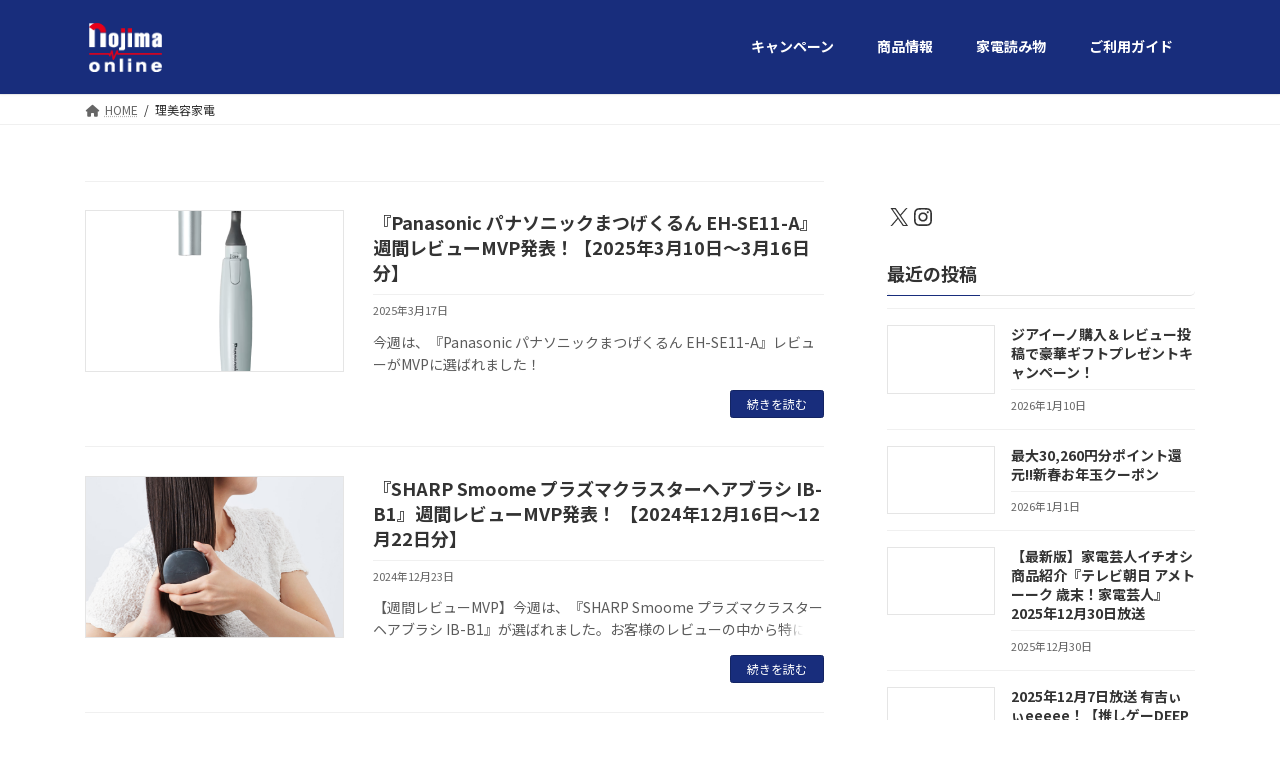

--- FILE ---
content_type: text/html; charset=UTF-8
request_url: https://contents.online.nojima.co.jp/tag/%E7%90%86%E7%BE%8E%E5%AE%B9%E5%AE%B6%E9%9B%BB/
body_size: 112799
content:
<!DOCTYPE html>
<html lang="ja">
<head>
<meta charset="utf-8">
<meta http-equiv="X-UA-Compatible" content="IE=edge">
<meta name="viewport" content="width=device-width, initial-scale=1">

<title>理美容家電 | ノジマオンライン</title>
<meta name='robots' content='max-image-preview:large' />
<link rel='dns-prefetch' href='//www.googletagmanager.com' />
<link rel="alternate" type="application/rss+xml" title="ノジマオンライン &raquo; フィード" href="https://contents.online.nojima.co.jp/feed/" />
<link rel="alternate" type="application/rss+xml" title="ノジマオンライン &raquo; コメントフィード" href="https://contents.online.nojima.co.jp/comments/feed/" />
<link rel="alternate" type="application/rss+xml" title="ノジマオンライン &raquo; 理美容家電 タグのフィード" href="https://contents.online.nojima.co.jp/tag/%e7%90%86%e7%be%8e%e5%ae%b9%e5%ae%b6%e9%9b%bb/feed/" />
<meta name="description" content="理美容家電 について ノジマオンライン 日本最大級のデジタル家電通販サイト「ノジマオンライン」がお届けする、家電の最新ニュースや、ちょっとためになるレビューをご紹介する読み物サイトです。" /><style id='wp-img-auto-sizes-contain-inline-css' type='text/css'>
img:is([sizes=auto i],[sizes^="auto," i]){contain-intrinsic-size:3000px 1500px}
/*# sourceURL=wp-img-auto-sizes-contain-inline-css */
</style>
<link rel='stylesheet' id='vkExUnit_common_style-css' href='https://contents.online.nojima.co.jp/wp-content/plugins/vk-all-in-one-expansion-unit/assets/css/vkExUnit_style.css?ver=9.111.0.1' type='text/css' media='all' />
<style id='vkExUnit_common_style-inline-css' type='text/css'>
:root {--ver_page_top_button_url:url(https://contents.online.nojima.co.jp/wp-content/plugins/vk-all-in-one-expansion-unit/assets/images/to-top-btn-icon.svg);}@font-face {font-weight: normal;font-style: normal;font-family: "vk_sns";src: url("https://contents.online.nojima.co.jp/wp-content/plugins/vk-all-in-one-expansion-unit/inc/sns/icons/fonts/vk_sns.eot?-bq20cj");src: url("https://contents.online.nojima.co.jp/wp-content/plugins/vk-all-in-one-expansion-unit/inc/sns/icons/fonts/vk_sns.eot?#iefix-bq20cj") format("embedded-opentype"),url("https://contents.online.nojima.co.jp/wp-content/plugins/vk-all-in-one-expansion-unit/inc/sns/icons/fonts/vk_sns.woff?-bq20cj") format("woff"),url("https://contents.online.nojima.co.jp/wp-content/plugins/vk-all-in-one-expansion-unit/inc/sns/icons/fonts/vk_sns.ttf?-bq20cj") format("truetype"),url("https://contents.online.nojima.co.jp/wp-content/plugins/vk-all-in-one-expansion-unit/inc/sns/icons/fonts/vk_sns.svg?-bq20cj#vk_sns") format("svg");}
.veu_promotion-alert__content--text {border: 1px solid rgba(0,0,0,0.125);padding: 0.5em 1em;border-radius: var(--vk-size-radius);margin-bottom: var(--vk-margin-block-bottom);font-size: 0.875rem;}/* Alert Content部分に段落タグを入れた場合に最後の段落の余白を0にする */.veu_promotion-alert__content--text p:last-of-type{margin-bottom:0;margin-top: 0;}
/*# sourceURL=vkExUnit_common_style-inline-css */
</style>
<style id='wp-emoji-styles-inline-css' type='text/css'>

	img.wp-smiley, img.emoji {
		display: inline !important;
		border: none !important;
		box-shadow: none !important;
		height: 1em !important;
		width: 1em !important;
		margin: 0 0.07em !important;
		vertical-align: -0.1em !important;
		background: none !important;
		padding: 0 !important;
	}
/*# sourceURL=wp-emoji-styles-inline-css */
</style>
<style id='wp-block-library-inline-css' type='text/css'>
:root{--wp-block-synced-color:#7a00df;--wp-block-synced-color--rgb:122,0,223;--wp-bound-block-color:var(--wp-block-synced-color);--wp-editor-canvas-background:#ddd;--wp-admin-theme-color:#007cba;--wp-admin-theme-color--rgb:0,124,186;--wp-admin-theme-color-darker-10:#006ba1;--wp-admin-theme-color-darker-10--rgb:0,107,160.5;--wp-admin-theme-color-darker-20:#005a87;--wp-admin-theme-color-darker-20--rgb:0,90,135;--wp-admin-border-width-focus:2px}@media (min-resolution:192dpi){:root{--wp-admin-border-width-focus:1.5px}}.wp-element-button{cursor:pointer}:root .has-very-light-gray-background-color{background-color:#eee}:root .has-very-dark-gray-background-color{background-color:#313131}:root .has-very-light-gray-color{color:#eee}:root .has-very-dark-gray-color{color:#313131}:root .has-vivid-green-cyan-to-vivid-cyan-blue-gradient-background{background:linear-gradient(135deg,#00d084,#0693e3)}:root .has-purple-crush-gradient-background{background:linear-gradient(135deg,#34e2e4,#4721fb 50%,#ab1dfe)}:root .has-hazy-dawn-gradient-background{background:linear-gradient(135deg,#faaca8,#dad0ec)}:root .has-subdued-olive-gradient-background{background:linear-gradient(135deg,#fafae1,#67a671)}:root .has-atomic-cream-gradient-background{background:linear-gradient(135deg,#fdd79a,#004a59)}:root .has-nightshade-gradient-background{background:linear-gradient(135deg,#330968,#31cdcf)}:root .has-midnight-gradient-background{background:linear-gradient(135deg,#020381,#2874fc)}:root{--wp--preset--font-size--normal:16px;--wp--preset--font-size--huge:42px}.has-regular-font-size{font-size:1em}.has-larger-font-size{font-size:2.625em}.has-normal-font-size{font-size:var(--wp--preset--font-size--normal)}.has-huge-font-size{font-size:var(--wp--preset--font-size--huge)}.has-text-align-center{text-align:center}.has-text-align-left{text-align:left}.has-text-align-right{text-align:right}.has-fit-text{white-space:nowrap!important}#end-resizable-editor-section{display:none}.aligncenter{clear:both}.items-justified-left{justify-content:flex-start}.items-justified-center{justify-content:center}.items-justified-right{justify-content:flex-end}.items-justified-space-between{justify-content:space-between}.screen-reader-text{border:0;clip-path:inset(50%);height:1px;margin:-1px;overflow:hidden;padding:0;position:absolute;width:1px;word-wrap:normal!important}.screen-reader-text:focus{background-color:#ddd;clip-path:none;color:#444;display:block;font-size:1em;height:auto;left:5px;line-height:normal;padding:15px 23px 14px;text-decoration:none;top:5px;width:auto;z-index:100000}html :where(.has-border-color){border-style:solid}html :where([style*=border-top-color]){border-top-style:solid}html :where([style*=border-right-color]){border-right-style:solid}html :where([style*=border-bottom-color]){border-bottom-style:solid}html :where([style*=border-left-color]){border-left-style:solid}html :where([style*=border-width]){border-style:solid}html :where([style*=border-top-width]){border-top-style:solid}html :where([style*=border-right-width]){border-right-style:solid}html :where([style*=border-bottom-width]){border-bottom-style:solid}html :where([style*=border-left-width]){border-left-style:solid}html :where(img[class*=wp-image-]){height:auto;max-width:100%}:where(figure){margin:0 0 1em}html :where(.is-position-sticky){--wp-admin--admin-bar--position-offset:var(--wp-admin--admin-bar--height,0px)}@media screen and (max-width:600px){html :where(.is-position-sticky){--wp-admin--admin-bar--position-offset:0px}}
.vk-cols--reverse{flex-direction:row-reverse}.vk-cols--hasbtn{margin-bottom:0}.vk-cols--hasbtn>.row>.vk_gridColumn_item,.vk-cols--hasbtn>.wp-block-column{position:relative;padding-bottom:3em}.vk-cols--hasbtn>.row>.vk_gridColumn_item>.wp-block-buttons,.vk-cols--hasbtn>.row>.vk_gridColumn_item>.vk_button,.vk-cols--hasbtn>.wp-block-column>.wp-block-buttons,.vk-cols--hasbtn>.wp-block-column>.vk_button{position:absolute;bottom:0;width:100%}.vk-cols--fit.wp-block-columns{gap:0}.vk-cols--fit.wp-block-columns,.vk-cols--fit.wp-block-columns:not(.is-not-stacked-on-mobile){margin-top:0;margin-bottom:0;justify-content:space-between}.vk-cols--fit.wp-block-columns>.wp-block-column *:last-child,.vk-cols--fit.wp-block-columns:not(.is-not-stacked-on-mobile)>.wp-block-column *:last-child{margin-bottom:0}.vk-cols--fit.wp-block-columns>.wp-block-column>.wp-block-cover,.vk-cols--fit.wp-block-columns:not(.is-not-stacked-on-mobile)>.wp-block-column>.wp-block-cover{margin-top:0}.vk-cols--fit.wp-block-columns.has-background,.vk-cols--fit.wp-block-columns:not(.is-not-stacked-on-mobile).has-background{padding:0}@media(max-width: 599px){.vk-cols--fit.wp-block-columns:not(.has-background)>.wp-block-column:not(.has-background),.vk-cols--fit.wp-block-columns:not(.is-not-stacked-on-mobile):not(.has-background)>.wp-block-column:not(.has-background){padding-left:0 !important;padding-right:0 !important}}@media(min-width: 782px){.vk-cols--fit.wp-block-columns .block-editor-block-list__block.wp-block-column:not(:first-child),.vk-cols--fit.wp-block-columns>.wp-block-column:not(:first-child),.vk-cols--fit.wp-block-columns:not(.is-not-stacked-on-mobile) .block-editor-block-list__block.wp-block-column:not(:first-child),.vk-cols--fit.wp-block-columns:not(.is-not-stacked-on-mobile)>.wp-block-column:not(:first-child){margin-left:0}}@media(min-width: 600px)and (max-width: 781px){.vk-cols--fit.wp-block-columns .wp-block-column:nth-child(2n),.vk-cols--fit.wp-block-columns:not(.is-not-stacked-on-mobile) .wp-block-column:nth-child(2n){margin-left:0}.vk-cols--fit.wp-block-columns .wp-block-column:not(:only-child),.vk-cols--fit.wp-block-columns:not(.is-not-stacked-on-mobile) .wp-block-column:not(:only-child){flex-basis:50% !important}}.vk-cols--fit--gap1.wp-block-columns{gap:1px}@media(min-width: 600px)and (max-width: 781px){.vk-cols--fit--gap1.wp-block-columns .wp-block-column:not(:only-child){flex-basis:calc(50% - 1px) !important}}.vk-cols--fit.vk-cols--grid>.block-editor-block-list__block,.vk-cols--fit.vk-cols--grid>.wp-block-column,.vk-cols--fit.vk-cols--grid:not(.is-not-stacked-on-mobile)>.block-editor-block-list__block,.vk-cols--fit.vk-cols--grid:not(.is-not-stacked-on-mobile)>.wp-block-column{flex-basis:50%;box-sizing:border-box}@media(max-width: 599px){.vk-cols--fit.vk-cols--grid.vk-cols--grid--alignfull>.wp-block-column:nth-child(2)>.wp-block-cover,.vk-cols--fit.vk-cols--grid.vk-cols--grid--alignfull>.wp-block-column:nth-child(2)>.vk_outer,.vk-cols--fit.vk-cols--grid:not(.is-not-stacked-on-mobile).vk-cols--grid--alignfull>.wp-block-column:nth-child(2)>.wp-block-cover,.vk-cols--fit.vk-cols--grid:not(.is-not-stacked-on-mobile).vk-cols--grid--alignfull>.wp-block-column:nth-child(2)>.vk_outer{width:100vw;margin-right:calc((100% - 100vw)/2);margin-left:calc((100% - 100vw)/2)}}@media(min-width: 600px){.vk-cols--fit.vk-cols--grid.vk-cols--grid--alignfull>.wp-block-column:nth-child(2)>.wp-block-cover,.vk-cols--fit.vk-cols--grid.vk-cols--grid--alignfull>.wp-block-column:nth-child(2)>.vk_outer,.vk-cols--fit.vk-cols--grid:not(.is-not-stacked-on-mobile).vk-cols--grid--alignfull>.wp-block-column:nth-child(2)>.wp-block-cover,.vk-cols--fit.vk-cols--grid:not(.is-not-stacked-on-mobile).vk-cols--grid--alignfull>.wp-block-column:nth-child(2)>.vk_outer{margin-right:calc(100% - 50vw);width:50vw}}@media(min-width: 600px){.vk-cols--fit.vk-cols--grid.vk-cols--grid--alignfull.vk-cols--reverse>.wp-block-column,.vk-cols--fit.vk-cols--grid:not(.is-not-stacked-on-mobile).vk-cols--grid--alignfull.vk-cols--reverse>.wp-block-column{margin-left:0;margin-right:0}.vk-cols--fit.vk-cols--grid.vk-cols--grid--alignfull.vk-cols--reverse>.wp-block-column:nth-child(2)>.wp-block-cover,.vk-cols--fit.vk-cols--grid.vk-cols--grid--alignfull.vk-cols--reverse>.wp-block-column:nth-child(2)>.vk_outer,.vk-cols--fit.vk-cols--grid:not(.is-not-stacked-on-mobile).vk-cols--grid--alignfull.vk-cols--reverse>.wp-block-column:nth-child(2)>.wp-block-cover,.vk-cols--fit.vk-cols--grid:not(.is-not-stacked-on-mobile).vk-cols--grid--alignfull.vk-cols--reverse>.wp-block-column:nth-child(2)>.vk_outer{margin-left:calc(100% - 50vw)}}.vk-cols--menu h2,.vk-cols--menu h3,.vk-cols--menu h4,.vk-cols--menu h5{margin-bottom:.2em;text-shadow:#000 0 0 10px}.vk-cols--menu h2:first-child,.vk-cols--menu h3:first-child,.vk-cols--menu h4:first-child,.vk-cols--menu h5:first-child{margin-top:0}.vk-cols--menu p{margin-bottom:1rem;text-shadow:#000 0 0 10px}.vk-cols--menu .wp-block-cover__inner-container:last-child{margin-bottom:0}.vk-cols--fitbnrs .wp-block-column .wp-block-cover:hover img{filter:unset}.vk-cols--fitbnrs .wp-block-column .wp-block-cover:hover{background-color:unset}.vk-cols--fitbnrs .wp-block-column .wp-block-cover:hover .wp-block-cover__image-background{filter:unset !important}.vk-cols--fitbnrs .wp-block-cover .wp-block-cover__inner-container{position:absolute;height:100%;width:100%}.vk-cols--fitbnrs .vk_button{height:100%;margin:0}.vk-cols--fitbnrs .vk_button .vk_button_btn,.vk-cols--fitbnrs .vk_button .btn{height:100%;width:100%;border:none;box-shadow:none;background-color:unset !important;transition:unset}.vk-cols--fitbnrs .vk_button .vk_button_btn:hover,.vk-cols--fitbnrs .vk_button .btn:hover{transition:unset}.vk-cols--fitbnrs .vk_button .vk_button_btn:after,.vk-cols--fitbnrs .vk_button .btn:after{border:none}.vk-cols--fitbnrs .vk_button .vk_button_link_txt{width:100%;position:absolute;top:50%;left:50%;transform:translateY(-50%) translateX(-50%);font-size:2rem;text-shadow:#000 0 0 10px}.vk-cols--fitbnrs .vk_button .vk_button_link_subCaption{width:100%;position:absolute;top:calc(50% + 2.2em);left:50%;transform:translateY(-50%) translateX(-50%);text-shadow:#000 0 0 10px}@media(min-width: 992px){.vk-cols--media.wp-block-columns{gap:3rem}}.vk-fit-map figure{margin-bottom:0}.vk-fit-map iframe{position:relative;margin-bottom:0;display:block;max-height:400px;width:100vw}.vk-fit-map:is(.alignfull,.alignwide) div{max-width:100%}.vk-table--th--width25 :where(tr>*:first-child){width:25%}.vk-table--th--width30 :where(tr>*:first-child){width:30%}.vk-table--th--width35 :where(tr>*:first-child){width:35%}.vk-table--th--width40 :where(tr>*:first-child){width:40%}.vk-table--th--bg-bright :where(tr>*:first-child){background-color:var(--wp--preset--color--bg-secondary, rgba(0, 0, 0, 0.05))}@media(max-width: 599px){.vk-table--mobile-block :is(th,td){width:100%;display:block}.vk-table--mobile-block.wp-block-table table :is(th,td){border-top:none}}.vk-table--width--th25 :where(tr>*:first-child){width:25%}.vk-table--width--th30 :where(tr>*:first-child){width:30%}.vk-table--width--th35 :where(tr>*:first-child){width:35%}.vk-table--width--th40 :where(tr>*:first-child){width:40%}.no-margin{margin:0}@media(max-width: 599px){.wp-block-image.vk-aligncenter--mobile>.alignright{float:none;margin-left:auto;margin-right:auto}.vk-no-padding-horizontal--mobile{padding-left:0 !important;padding-right:0 !important}}
/* VK Color Palettes */:root{ --wp--preset--color--vk-color-primary:#182d7c}/* --vk-color-primary is deprecated. */:root{ --vk-color-primary: var(--wp--preset--color--vk-color-primary);}:root{ --wp--preset--color--vk-color-primary-dark:#132463}/* --vk-color-primary-dark is deprecated. */:root{ --vk-color-primary-dark: var(--wp--preset--color--vk-color-primary-dark);}:root{ --wp--preset--color--vk-color-primary-vivid:#1a3188}/* --vk-color-primary-vivid is deprecated. */:root{ --vk-color-primary-vivid: var(--wp--preset--color--vk-color-primary-vivid);}:root{ --wp--preset--color--vk-color-custom-1:#182d7c}/* --vk-color-custom-1 is deprecated. */:root{ --vk-color-custom-1: var(--wp--preset--color--vk-color-custom-1);}

/*# sourceURL=wp-block-library-inline-css */
</style><style id='wp-block-social-links-inline-css' type='text/css'>
.wp-block-social-links{background:none;box-sizing:border-box;margin-left:0;padding-left:0;padding-right:0;text-indent:0}.wp-block-social-links .wp-social-link a,.wp-block-social-links .wp-social-link a:hover{border-bottom:0;box-shadow:none;text-decoration:none}.wp-block-social-links .wp-social-link svg{height:1em;width:1em}.wp-block-social-links .wp-social-link span:not(.screen-reader-text){font-size:.65em;margin-left:.5em;margin-right:.5em}.wp-block-social-links.has-small-icon-size{font-size:16px}.wp-block-social-links,.wp-block-social-links.has-normal-icon-size{font-size:24px}.wp-block-social-links.has-large-icon-size{font-size:36px}.wp-block-social-links.has-huge-icon-size{font-size:48px}.wp-block-social-links.aligncenter{display:flex;justify-content:center}.wp-block-social-links.alignright{justify-content:flex-end}.wp-block-social-link{border-radius:9999px;display:block}@media not (prefers-reduced-motion){.wp-block-social-link{transition:transform .1s ease}}.wp-block-social-link{height:auto}.wp-block-social-link a{align-items:center;display:flex;line-height:0}.wp-block-social-link:hover{transform:scale(1.1)}.wp-block-social-links .wp-block-social-link.wp-social-link{display:inline-block;margin:0;padding:0}.wp-block-social-links .wp-block-social-link.wp-social-link .wp-block-social-link-anchor,.wp-block-social-links .wp-block-social-link.wp-social-link .wp-block-social-link-anchor svg,.wp-block-social-links .wp-block-social-link.wp-social-link .wp-block-social-link-anchor:active,.wp-block-social-links .wp-block-social-link.wp-social-link .wp-block-social-link-anchor:hover,.wp-block-social-links .wp-block-social-link.wp-social-link .wp-block-social-link-anchor:visited{color:currentColor;fill:currentColor}:where(.wp-block-social-links:not(.is-style-logos-only)) .wp-social-link{background-color:#f0f0f0;color:#444}:where(.wp-block-social-links:not(.is-style-logos-only)) .wp-social-link-amazon{background-color:#f90;color:#fff}:where(.wp-block-social-links:not(.is-style-logos-only)) .wp-social-link-bandcamp{background-color:#1ea0c3;color:#fff}:where(.wp-block-social-links:not(.is-style-logos-only)) .wp-social-link-behance{background-color:#0757fe;color:#fff}:where(.wp-block-social-links:not(.is-style-logos-only)) .wp-social-link-bluesky{background-color:#0a7aff;color:#fff}:where(.wp-block-social-links:not(.is-style-logos-only)) .wp-social-link-codepen{background-color:#1e1f26;color:#fff}:where(.wp-block-social-links:not(.is-style-logos-only)) .wp-social-link-deviantart{background-color:#02e49b;color:#fff}:where(.wp-block-social-links:not(.is-style-logos-only)) .wp-social-link-discord{background-color:#5865f2;color:#fff}:where(.wp-block-social-links:not(.is-style-logos-only)) .wp-social-link-dribbble{background-color:#e94c89;color:#fff}:where(.wp-block-social-links:not(.is-style-logos-only)) .wp-social-link-dropbox{background-color:#4280ff;color:#fff}:where(.wp-block-social-links:not(.is-style-logos-only)) .wp-social-link-etsy{background-color:#f45800;color:#fff}:where(.wp-block-social-links:not(.is-style-logos-only)) .wp-social-link-facebook{background-color:#0866ff;color:#fff}:where(.wp-block-social-links:not(.is-style-logos-only)) .wp-social-link-fivehundredpx{background-color:#000;color:#fff}:where(.wp-block-social-links:not(.is-style-logos-only)) .wp-social-link-flickr{background-color:#0461dd;color:#fff}:where(.wp-block-social-links:not(.is-style-logos-only)) .wp-social-link-foursquare{background-color:#e65678;color:#fff}:where(.wp-block-social-links:not(.is-style-logos-only)) .wp-social-link-github{background-color:#24292d;color:#fff}:where(.wp-block-social-links:not(.is-style-logos-only)) .wp-social-link-goodreads{background-color:#eceadd;color:#382110}:where(.wp-block-social-links:not(.is-style-logos-only)) .wp-social-link-google{background-color:#ea4434;color:#fff}:where(.wp-block-social-links:not(.is-style-logos-only)) .wp-social-link-gravatar{background-color:#1d4fc4;color:#fff}:where(.wp-block-social-links:not(.is-style-logos-only)) .wp-social-link-instagram{background-color:#f00075;color:#fff}:where(.wp-block-social-links:not(.is-style-logos-only)) .wp-social-link-lastfm{background-color:#e21b24;color:#fff}:where(.wp-block-social-links:not(.is-style-logos-only)) .wp-social-link-linkedin{background-color:#0d66c2;color:#fff}:where(.wp-block-social-links:not(.is-style-logos-only)) .wp-social-link-mastodon{background-color:#3288d4;color:#fff}:where(.wp-block-social-links:not(.is-style-logos-only)) .wp-social-link-medium{background-color:#000;color:#fff}:where(.wp-block-social-links:not(.is-style-logos-only)) .wp-social-link-meetup{background-color:#f6405f;color:#fff}:where(.wp-block-social-links:not(.is-style-logos-only)) .wp-social-link-patreon{background-color:#000;color:#fff}:where(.wp-block-social-links:not(.is-style-logos-only)) .wp-social-link-pinterest{background-color:#e60122;color:#fff}:where(.wp-block-social-links:not(.is-style-logos-only)) .wp-social-link-pocket{background-color:#ef4155;color:#fff}:where(.wp-block-social-links:not(.is-style-logos-only)) .wp-social-link-reddit{background-color:#ff4500;color:#fff}:where(.wp-block-social-links:not(.is-style-logos-only)) .wp-social-link-skype{background-color:#0478d7;color:#fff}:where(.wp-block-social-links:not(.is-style-logos-only)) .wp-social-link-snapchat{background-color:#fefc00;color:#fff;stroke:#000}:where(.wp-block-social-links:not(.is-style-logos-only)) .wp-social-link-soundcloud{background-color:#ff5600;color:#fff}:where(.wp-block-social-links:not(.is-style-logos-only)) .wp-social-link-spotify{background-color:#1bd760;color:#fff}:where(.wp-block-social-links:not(.is-style-logos-only)) .wp-social-link-telegram{background-color:#2aabee;color:#fff}:where(.wp-block-social-links:not(.is-style-logos-only)) .wp-social-link-threads{background-color:#000;color:#fff}:where(.wp-block-social-links:not(.is-style-logos-only)) .wp-social-link-tiktok{background-color:#000;color:#fff}:where(.wp-block-social-links:not(.is-style-logos-only)) .wp-social-link-tumblr{background-color:#011835;color:#fff}:where(.wp-block-social-links:not(.is-style-logos-only)) .wp-social-link-twitch{background-color:#6440a4;color:#fff}:where(.wp-block-social-links:not(.is-style-logos-only)) .wp-social-link-twitter{background-color:#1da1f2;color:#fff}:where(.wp-block-social-links:not(.is-style-logos-only)) .wp-social-link-vimeo{background-color:#1eb7ea;color:#fff}:where(.wp-block-social-links:not(.is-style-logos-only)) .wp-social-link-vk{background-color:#4680c2;color:#fff}:where(.wp-block-social-links:not(.is-style-logos-only)) .wp-social-link-wordpress{background-color:#3499cd;color:#fff}:where(.wp-block-social-links:not(.is-style-logos-only)) .wp-social-link-whatsapp{background-color:#25d366;color:#fff}:where(.wp-block-social-links:not(.is-style-logos-only)) .wp-social-link-x{background-color:#000;color:#fff}:where(.wp-block-social-links:not(.is-style-logos-only)) .wp-social-link-yelp{background-color:#d32422;color:#fff}:where(.wp-block-social-links:not(.is-style-logos-only)) .wp-social-link-youtube{background-color:red;color:#fff}:where(.wp-block-social-links.is-style-logos-only) .wp-social-link{background:none}:where(.wp-block-social-links.is-style-logos-only) .wp-social-link svg{height:1.25em;width:1.25em}:where(.wp-block-social-links.is-style-logos-only) .wp-social-link-amazon{color:#f90}:where(.wp-block-social-links.is-style-logos-only) .wp-social-link-bandcamp{color:#1ea0c3}:where(.wp-block-social-links.is-style-logos-only) .wp-social-link-behance{color:#0757fe}:where(.wp-block-social-links.is-style-logos-only) .wp-social-link-bluesky{color:#0a7aff}:where(.wp-block-social-links.is-style-logos-only) .wp-social-link-codepen{color:#1e1f26}:where(.wp-block-social-links.is-style-logos-only) .wp-social-link-deviantart{color:#02e49b}:where(.wp-block-social-links.is-style-logos-only) .wp-social-link-discord{color:#5865f2}:where(.wp-block-social-links.is-style-logos-only) .wp-social-link-dribbble{color:#e94c89}:where(.wp-block-social-links.is-style-logos-only) .wp-social-link-dropbox{color:#4280ff}:where(.wp-block-social-links.is-style-logos-only) .wp-social-link-etsy{color:#f45800}:where(.wp-block-social-links.is-style-logos-only) .wp-social-link-facebook{color:#0866ff}:where(.wp-block-social-links.is-style-logos-only) .wp-social-link-fivehundredpx{color:#000}:where(.wp-block-social-links.is-style-logos-only) .wp-social-link-flickr{color:#0461dd}:where(.wp-block-social-links.is-style-logos-only) .wp-social-link-foursquare{color:#e65678}:where(.wp-block-social-links.is-style-logos-only) .wp-social-link-github{color:#24292d}:where(.wp-block-social-links.is-style-logos-only) .wp-social-link-goodreads{color:#382110}:where(.wp-block-social-links.is-style-logos-only) .wp-social-link-google{color:#ea4434}:where(.wp-block-social-links.is-style-logos-only) .wp-social-link-gravatar{color:#1d4fc4}:where(.wp-block-social-links.is-style-logos-only) .wp-social-link-instagram{color:#f00075}:where(.wp-block-social-links.is-style-logos-only) .wp-social-link-lastfm{color:#e21b24}:where(.wp-block-social-links.is-style-logos-only) .wp-social-link-linkedin{color:#0d66c2}:where(.wp-block-social-links.is-style-logos-only) .wp-social-link-mastodon{color:#3288d4}:where(.wp-block-social-links.is-style-logos-only) .wp-social-link-medium{color:#000}:where(.wp-block-social-links.is-style-logos-only) .wp-social-link-meetup{color:#f6405f}:where(.wp-block-social-links.is-style-logos-only) .wp-social-link-patreon{color:#000}:where(.wp-block-social-links.is-style-logos-only) .wp-social-link-pinterest{color:#e60122}:where(.wp-block-social-links.is-style-logos-only) .wp-social-link-pocket{color:#ef4155}:where(.wp-block-social-links.is-style-logos-only) .wp-social-link-reddit{color:#ff4500}:where(.wp-block-social-links.is-style-logos-only) .wp-social-link-skype{color:#0478d7}:where(.wp-block-social-links.is-style-logos-only) .wp-social-link-snapchat{color:#fff;stroke:#000}:where(.wp-block-social-links.is-style-logos-only) .wp-social-link-soundcloud{color:#ff5600}:where(.wp-block-social-links.is-style-logos-only) .wp-social-link-spotify{color:#1bd760}:where(.wp-block-social-links.is-style-logos-only) .wp-social-link-telegram{color:#2aabee}:where(.wp-block-social-links.is-style-logos-only) .wp-social-link-threads{color:#000}:where(.wp-block-social-links.is-style-logos-only) .wp-social-link-tiktok{color:#000}:where(.wp-block-social-links.is-style-logos-only) .wp-social-link-tumblr{color:#011835}:where(.wp-block-social-links.is-style-logos-only) .wp-social-link-twitch{color:#6440a4}:where(.wp-block-social-links.is-style-logos-only) .wp-social-link-twitter{color:#1da1f2}:where(.wp-block-social-links.is-style-logos-only) .wp-social-link-vimeo{color:#1eb7ea}:where(.wp-block-social-links.is-style-logos-only) .wp-social-link-vk{color:#4680c2}:where(.wp-block-social-links.is-style-logos-only) .wp-social-link-whatsapp{color:#25d366}:where(.wp-block-social-links.is-style-logos-only) .wp-social-link-wordpress{color:#3499cd}:where(.wp-block-social-links.is-style-logos-only) .wp-social-link-x{color:#000}:where(.wp-block-social-links.is-style-logos-only) .wp-social-link-yelp{color:#d32422}:where(.wp-block-social-links.is-style-logos-only) .wp-social-link-youtube{color:red}.wp-block-social-links.is-style-pill-shape .wp-social-link{width:auto}:root :where(.wp-block-social-links .wp-social-link a){padding:.25em}:root :where(.wp-block-social-links.is-style-logos-only .wp-social-link a){padding:0}:root :where(.wp-block-social-links.is-style-pill-shape .wp-social-link a){padding-left:.6666666667em;padding-right:.6666666667em}.wp-block-social-links:not(.has-icon-color):not(.has-icon-background-color) .wp-social-link-snapchat .wp-block-social-link-label{color:#000}
/*# sourceURL=https://contents.online.nojima.co.jp/wp-includes/blocks/social-links/style.min.css */
</style>
<link rel='stylesheet' id='wc-blocks-style-css' href='https://contents.online.nojima.co.jp/wp-content/plugins/woocommerce/assets/client/blocks/wc-blocks.css?ver=wc-10.1.3' type='text/css' media='all' />
<style id='global-styles-inline-css' type='text/css'>
:root{--wp--preset--aspect-ratio--square: 1;--wp--preset--aspect-ratio--4-3: 4/3;--wp--preset--aspect-ratio--3-4: 3/4;--wp--preset--aspect-ratio--3-2: 3/2;--wp--preset--aspect-ratio--2-3: 2/3;--wp--preset--aspect-ratio--16-9: 16/9;--wp--preset--aspect-ratio--9-16: 9/16;--wp--preset--color--black: #000000;--wp--preset--color--cyan-bluish-gray: #abb8c3;--wp--preset--color--white: #ffffff;--wp--preset--color--pale-pink: #f78da7;--wp--preset--color--vivid-red: #cf2e2e;--wp--preset--color--luminous-vivid-orange: #ff6900;--wp--preset--color--luminous-vivid-amber: #fcb900;--wp--preset--color--light-green-cyan: #7bdcb5;--wp--preset--color--vivid-green-cyan: #00d084;--wp--preset--color--pale-cyan-blue: #8ed1fc;--wp--preset--color--vivid-cyan-blue: #0693e3;--wp--preset--color--vivid-purple: #9b51e0;--wp--preset--color--vk-color-primary: #182d7c;--wp--preset--color--vk-color-primary-dark: #132463;--wp--preset--color--vk-color-primary-vivid: #1a3188;--wp--preset--color--vk-color-custom-1: #182d7c;--wp--preset--gradient--vivid-cyan-blue-to-vivid-purple: linear-gradient(135deg,rgba(6,147,227,1) 0%,rgb(155,81,224) 100%);--wp--preset--gradient--light-green-cyan-to-vivid-green-cyan: linear-gradient(135deg,rgb(122,220,180) 0%,rgb(0,208,130) 100%);--wp--preset--gradient--luminous-vivid-amber-to-luminous-vivid-orange: linear-gradient(135deg,rgba(252,185,0,1) 0%,rgba(255,105,0,1) 100%);--wp--preset--gradient--luminous-vivid-orange-to-vivid-red: linear-gradient(135deg,rgba(255,105,0,1) 0%,rgb(207,46,46) 100%);--wp--preset--gradient--very-light-gray-to-cyan-bluish-gray: linear-gradient(135deg,rgb(238,238,238) 0%,rgb(169,184,195) 100%);--wp--preset--gradient--cool-to-warm-spectrum: linear-gradient(135deg,rgb(74,234,220) 0%,rgb(151,120,209) 20%,rgb(207,42,186) 40%,rgb(238,44,130) 60%,rgb(251,105,98) 80%,rgb(254,248,76) 100%);--wp--preset--gradient--blush-light-purple: linear-gradient(135deg,rgb(255,206,236) 0%,rgb(152,150,240) 100%);--wp--preset--gradient--blush-bordeaux: linear-gradient(135deg,rgb(254,205,165) 0%,rgb(254,45,45) 50%,rgb(107,0,62) 100%);--wp--preset--gradient--luminous-dusk: linear-gradient(135deg,rgb(255,203,112) 0%,rgb(199,81,192) 50%,rgb(65,88,208) 100%);--wp--preset--gradient--pale-ocean: linear-gradient(135deg,rgb(255,245,203) 0%,rgb(182,227,212) 50%,rgb(51,167,181) 100%);--wp--preset--gradient--electric-grass: linear-gradient(135deg,rgb(202,248,128) 0%,rgb(113,206,126) 100%);--wp--preset--gradient--midnight: linear-gradient(135deg,rgb(2,3,129) 0%,rgb(40,116,252) 100%);--wp--preset--gradient--vivid-green-cyan-to-vivid-cyan-blue: linear-gradient(135deg,rgba(0,208,132,1) 0%,rgba(6,147,227,1) 100%);--wp--preset--font-size--small: 14px;--wp--preset--font-size--medium: 20px;--wp--preset--font-size--large: 24px;--wp--preset--font-size--x-large: 42px;--wp--preset--font-size--regular: 16px;--wp--preset--font-size--huge: 36px;--wp--preset--spacing--20: 0.44rem;--wp--preset--spacing--30: 0.67rem;--wp--preset--spacing--40: 1rem;--wp--preset--spacing--50: 1.5rem;--wp--preset--spacing--60: 2.25rem;--wp--preset--spacing--70: 3.38rem;--wp--preset--spacing--80: 5.06rem;--wp--preset--shadow--natural: 6px 6px 9px rgba(0, 0, 0, 0.2);--wp--preset--shadow--deep: 12px 12px 50px rgba(0, 0, 0, 0.4);--wp--preset--shadow--sharp: 6px 6px 0px rgba(0, 0, 0, 0.2);--wp--preset--shadow--outlined: 6px 6px 0px -3px rgb(255, 255, 255), 6px 6px rgb(0, 0, 0);--wp--preset--shadow--crisp: 6px 6px 0px rgb(0, 0, 0);}:where(.is-layout-flex){gap: 0.5em;}:where(.is-layout-grid){gap: 0.5em;}body .is-layout-flex{display: flex;}.is-layout-flex{flex-wrap: wrap;align-items: center;}.is-layout-flex > :is(*, div){margin: 0;}body .is-layout-grid{display: grid;}.is-layout-grid > :is(*, div){margin: 0;}:where(.wp-block-columns.is-layout-flex){gap: 2em;}:where(.wp-block-columns.is-layout-grid){gap: 2em;}:where(.wp-block-post-template.is-layout-flex){gap: 1.25em;}:where(.wp-block-post-template.is-layout-grid){gap: 1.25em;}.has-black-color{color: var(--wp--preset--color--black) !important;}.has-cyan-bluish-gray-color{color: var(--wp--preset--color--cyan-bluish-gray) !important;}.has-white-color{color: var(--wp--preset--color--white) !important;}.has-pale-pink-color{color: var(--wp--preset--color--pale-pink) !important;}.has-vivid-red-color{color: var(--wp--preset--color--vivid-red) !important;}.has-luminous-vivid-orange-color{color: var(--wp--preset--color--luminous-vivid-orange) !important;}.has-luminous-vivid-amber-color{color: var(--wp--preset--color--luminous-vivid-amber) !important;}.has-light-green-cyan-color{color: var(--wp--preset--color--light-green-cyan) !important;}.has-vivid-green-cyan-color{color: var(--wp--preset--color--vivid-green-cyan) !important;}.has-pale-cyan-blue-color{color: var(--wp--preset--color--pale-cyan-blue) !important;}.has-vivid-cyan-blue-color{color: var(--wp--preset--color--vivid-cyan-blue) !important;}.has-vivid-purple-color{color: var(--wp--preset--color--vivid-purple) !important;}.has-vk-color-primary-color{color: var(--wp--preset--color--vk-color-primary) !important;}.has-vk-color-primary-dark-color{color: var(--wp--preset--color--vk-color-primary-dark) !important;}.has-vk-color-primary-vivid-color{color: var(--wp--preset--color--vk-color-primary-vivid) !important;}.has-vk-color-custom-1-color{color: var(--wp--preset--color--vk-color-custom-1) !important;}.has-black-background-color{background-color: var(--wp--preset--color--black) !important;}.has-cyan-bluish-gray-background-color{background-color: var(--wp--preset--color--cyan-bluish-gray) !important;}.has-white-background-color{background-color: var(--wp--preset--color--white) !important;}.has-pale-pink-background-color{background-color: var(--wp--preset--color--pale-pink) !important;}.has-vivid-red-background-color{background-color: var(--wp--preset--color--vivid-red) !important;}.has-luminous-vivid-orange-background-color{background-color: var(--wp--preset--color--luminous-vivid-orange) !important;}.has-luminous-vivid-amber-background-color{background-color: var(--wp--preset--color--luminous-vivid-amber) !important;}.has-light-green-cyan-background-color{background-color: var(--wp--preset--color--light-green-cyan) !important;}.has-vivid-green-cyan-background-color{background-color: var(--wp--preset--color--vivid-green-cyan) !important;}.has-pale-cyan-blue-background-color{background-color: var(--wp--preset--color--pale-cyan-blue) !important;}.has-vivid-cyan-blue-background-color{background-color: var(--wp--preset--color--vivid-cyan-blue) !important;}.has-vivid-purple-background-color{background-color: var(--wp--preset--color--vivid-purple) !important;}.has-vk-color-primary-background-color{background-color: var(--wp--preset--color--vk-color-primary) !important;}.has-vk-color-primary-dark-background-color{background-color: var(--wp--preset--color--vk-color-primary-dark) !important;}.has-vk-color-primary-vivid-background-color{background-color: var(--wp--preset--color--vk-color-primary-vivid) !important;}.has-vk-color-custom-1-background-color{background-color: var(--wp--preset--color--vk-color-custom-1) !important;}.has-black-border-color{border-color: var(--wp--preset--color--black) !important;}.has-cyan-bluish-gray-border-color{border-color: var(--wp--preset--color--cyan-bluish-gray) !important;}.has-white-border-color{border-color: var(--wp--preset--color--white) !important;}.has-pale-pink-border-color{border-color: var(--wp--preset--color--pale-pink) !important;}.has-vivid-red-border-color{border-color: var(--wp--preset--color--vivid-red) !important;}.has-luminous-vivid-orange-border-color{border-color: var(--wp--preset--color--luminous-vivid-orange) !important;}.has-luminous-vivid-amber-border-color{border-color: var(--wp--preset--color--luminous-vivid-amber) !important;}.has-light-green-cyan-border-color{border-color: var(--wp--preset--color--light-green-cyan) !important;}.has-vivid-green-cyan-border-color{border-color: var(--wp--preset--color--vivid-green-cyan) !important;}.has-pale-cyan-blue-border-color{border-color: var(--wp--preset--color--pale-cyan-blue) !important;}.has-vivid-cyan-blue-border-color{border-color: var(--wp--preset--color--vivid-cyan-blue) !important;}.has-vivid-purple-border-color{border-color: var(--wp--preset--color--vivid-purple) !important;}.has-vk-color-primary-border-color{border-color: var(--wp--preset--color--vk-color-primary) !important;}.has-vk-color-primary-dark-border-color{border-color: var(--wp--preset--color--vk-color-primary-dark) !important;}.has-vk-color-primary-vivid-border-color{border-color: var(--wp--preset--color--vk-color-primary-vivid) !important;}.has-vk-color-custom-1-border-color{border-color: var(--wp--preset--color--vk-color-custom-1) !important;}.has-vivid-cyan-blue-to-vivid-purple-gradient-background{background: var(--wp--preset--gradient--vivid-cyan-blue-to-vivid-purple) !important;}.has-light-green-cyan-to-vivid-green-cyan-gradient-background{background: var(--wp--preset--gradient--light-green-cyan-to-vivid-green-cyan) !important;}.has-luminous-vivid-amber-to-luminous-vivid-orange-gradient-background{background: var(--wp--preset--gradient--luminous-vivid-amber-to-luminous-vivid-orange) !important;}.has-luminous-vivid-orange-to-vivid-red-gradient-background{background: var(--wp--preset--gradient--luminous-vivid-orange-to-vivid-red) !important;}.has-very-light-gray-to-cyan-bluish-gray-gradient-background{background: var(--wp--preset--gradient--very-light-gray-to-cyan-bluish-gray) !important;}.has-cool-to-warm-spectrum-gradient-background{background: var(--wp--preset--gradient--cool-to-warm-spectrum) !important;}.has-blush-light-purple-gradient-background{background: var(--wp--preset--gradient--blush-light-purple) !important;}.has-blush-bordeaux-gradient-background{background: var(--wp--preset--gradient--blush-bordeaux) !important;}.has-luminous-dusk-gradient-background{background: var(--wp--preset--gradient--luminous-dusk) !important;}.has-pale-ocean-gradient-background{background: var(--wp--preset--gradient--pale-ocean) !important;}.has-electric-grass-gradient-background{background: var(--wp--preset--gradient--electric-grass) !important;}.has-midnight-gradient-background{background: var(--wp--preset--gradient--midnight) !important;}.has-small-font-size{font-size: var(--wp--preset--font-size--small) !important;}.has-medium-font-size{font-size: var(--wp--preset--font-size--medium) !important;}.has-large-font-size{font-size: var(--wp--preset--font-size--large) !important;}.has-x-large-font-size{font-size: var(--wp--preset--font-size--x-large) !important;}
/*# sourceURL=global-styles-inline-css */
</style>
<style id='core-block-supports-inline-css' type='text/css'>
.wp-container-core-social-links-is-layout-fdcfc74e{justify-content:flex-start;}
/*# sourceURL=core-block-supports-inline-css */
</style>

<style id='classic-theme-styles-inline-css' type='text/css'>
/*! This file is auto-generated */
.wp-block-button__link{color:#fff;background-color:#32373c;border-radius:9999px;box-shadow:none;text-decoration:none;padding:calc(.667em + 2px) calc(1.333em + 2px);font-size:1.125em}.wp-block-file__button{background:#32373c;color:#fff;text-decoration:none}
/*# sourceURL=/wp-includes/css/classic-themes.min.css */
</style>
<link rel='stylesheet' id='woocommerce-layout-css' href='https://contents.online.nojima.co.jp/wp-content/plugins/woocommerce/assets/css/woocommerce-layout.css?ver=10.1.3' type='text/css' media='all' />
<link rel='stylesheet' id='woocommerce-smallscreen-css' href='https://contents.online.nojima.co.jp/wp-content/plugins/woocommerce/assets/css/woocommerce-smallscreen.css?ver=10.1.3' type='text/css' media='only screen and (max-width: 768px)' />
<link rel='stylesheet' id='woocommerce-general-css' href='https://contents.online.nojima.co.jp/wp-content/plugins/woocommerce/assets/css/woocommerce.css?ver=10.1.3' type='text/css' media='all' />
<style id='woocommerce-inline-inline-css' type='text/css'>
.woocommerce form .form-row .required { visibility: visible; }
/*# sourceURL=woocommerce-inline-inline-css */
</style>
<link rel='stylesheet' id='vk-swiper-style-css' href='https://contents.online.nojima.co.jp/wp-content/plugins/vk-blocks/vendor/vektor-inc/vk-swiper/src/assets/css/swiper-bundle.min.css?ver=11.0.2' type='text/css' media='all' />
<link rel='stylesheet' id='brands-styles-css' href='https://contents.online.nojima.co.jp/wp-content/plugins/woocommerce/assets/css/brands.css?ver=10.1.3' type='text/css' media='all' />
<link rel='stylesheet' id='lightning-common-style-css' href='https://contents.online.nojima.co.jp/wp-content/themes/lightning/_g3/assets/css/style.css?ver=14.23.1' type='text/css' media='all' />
<style id='lightning-common-style-inline-css' type='text/css'>
/* Lightning */:root {--vk-color-primary:#182d7c;--vk-color-primary-dark:#132463;--vk-color-primary-vivid:#1a3188;--g_nav_main_acc_icon_open_url:url(https://contents.online.nojima.co.jp/wp-content/themes/lightning/_g3/inc/vk-mobile-nav/package/images/vk-menu-acc-icon-open-black.svg);--g_nav_main_acc_icon_close_url: url(https://contents.online.nojima.co.jp/wp-content/themes/lightning/_g3/inc/vk-mobile-nav/package/images/vk-menu-close-black.svg);--g_nav_sub_acc_icon_open_url: url(https://contents.online.nojima.co.jp/wp-content/themes/lightning/_g3/inc/vk-mobile-nav/package/images/vk-menu-acc-icon-open-white.svg);--g_nav_sub_acc_icon_close_url: url(https://contents.online.nojima.co.jp/wp-content/themes/lightning/_g3/inc/vk-mobile-nav/package/images/vk-menu-close-white.svg);}
html{scroll-padding-top:var(--vk-size-admin-bar);}
/* vk-mobile-nav */:root {--vk-mobile-nav-menu-btn-bg-src: url("https://contents.online.nojima.co.jp/wp-content/themes/lightning/_g3/inc/vk-mobile-nav/package/images/vk-menu-btn-black.svg");--vk-mobile-nav-menu-btn-close-bg-src: url("https://contents.online.nojima.co.jp/wp-content/themes/lightning/_g3/inc/vk-mobile-nav/package/images/vk-menu-close-black.svg");--vk-menu-acc-icon-open-black-bg-src: url("https://contents.online.nojima.co.jp/wp-content/themes/lightning/_g3/inc/vk-mobile-nav/package/images/vk-menu-acc-icon-open-black.svg");--vk-menu-acc-icon-open-white-bg-src: url("https://contents.online.nojima.co.jp/wp-content/themes/lightning/_g3/inc/vk-mobile-nav/package/images/vk-menu-acc-icon-open-white.svg");--vk-menu-acc-icon-close-black-bg-src: url("https://contents.online.nojima.co.jp/wp-content/themes/lightning/_g3/inc/vk-mobile-nav/package/images/vk-menu-close-black.svg");--vk-menu-acc-icon-close-white-bg-src: url("https://contents.online.nojima.co.jp/wp-content/themes/lightning/_g3/inc/vk-mobile-nav/package/images/vk-menu-close-white.svg");}
/*# sourceURL=lightning-common-style-inline-css */
</style>
<link rel='stylesheet' id='lightning-design-style-css' href='https://contents.online.nojima.co.jp/wp-content/themes/lightning/_g3/design-skin/origin3/css/style.css?ver=14.23.1' type='text/css' media='all' />
<style id='lightning-design-style-inline-css' type='text/css'>
.tagcloud a:before { font-family: "Font Awesome 5 Free";content: "\f02b";font-weight: bold; }
/*# sourceURL=lightning-design-style-inline-css */
</style>
<link rel='stylesheet' id='vk-blog-card-css' href='https://contents.online.nojima.co.jp/wp-content/themes/lightning/_g3/inc/vk-wp-oembed-blog-card/package/css/blog-card.css?ver=6.9' type='text/css' media='all' />
<link rel='stylesheet' id='lightning-woo-style-css' href='https://contents.online.nojima.co.jp/wp-content/themes/lightning/_g3/plugin-support/woocommerce/css/woo.css?ver=14.23.1' type='text/css' media='all' />
<link rel='stylesheet' id='veu-cta-css' href='https://contents.online.nojima.co.jp/wp-content/plugins/vk-all-in-one-expansion-unit/inc/call-to-action/package/assets/css/style.css?ver=9.111.0.1' type='text/css' media='all' />
<link rel='stylesheet' id='vk-blocks-build-css-css' href='https://contents.online.nojima.co.jp/wp-content/plugins/vk-blocks/build/block-build.css?ver=1.109.0.1' type='text/css' media='all' />
<style id='vk-blocks-build-css-inline-css' type='text/css'>
:root {--vk_flow-arrow: url(https://contents.online.nojima.co.jp/wp-content/plugins/vk-blocks/inc/vk-blocks/images/arrow_bottom.svg);--vk_image-mask-circle: url(https://contents.online.nojima.co.jp/wp-content/plugins/vk-blocks/inc/vk-blocks/images/circle.svg);--vk_image-mask-wave01: url(https://contents.online.nojima.co.jp/wp-content/plugins/vk-blocks/inc/vk-blocks/images/wave01.svg);--vk_image-mask-wave02: url(https://contents.online.nojima.co.jp/wp-content/plugins/vk-blocks/inc/vk-blocks/images/wave02.svg);--vk_image-mask-wave03: url(https://contents.online.nojima.co.jp/wp-content/plugins/vk-blocks/inc/vk-blocks/images/wave03.svg);--vk_image-mask-wave04: url(https://contents.online.nojima.co.jp/wp-content/plugins/vk-blocks/inc/vk-blocks/images/wave04.svg);}

	:root {

		--vk-balloon-border-width:1px;

		--vk-balloon-speech-offset:-12px;
	}
	
/*# sourceURL=vk-blocks-build-css-inline-css */
</style>
<link rel='stylesheet' id='vk-font-awesome-css' href='https://contents.online.nojima.co.jp/wp-content/themes/lightning/vendor/vektor-inc/font-awesome-versions/src/versions/6/css/all.min.css?ver=6.1.0' type='text/css' media='all' />
<link rel='stylesheet' id='child-style-css' href='https://contents.online.nojima.co.jp/wp-content/themes/lightning-child-sample/style.css?ver=24041203800' type='text/css' media='all' />
<script type="text/javascript" src="https://contents.online.nojima.co.jp/wp-includes/js/jquery/jquery.min.js?ver=3.7.1" id="jquery-core-js"></script>
<script type="text/javascript" src="https://contents.online.nojima.co.jp/wp-includes/js/jquery/jquery-migrate.min.js?ver=3.4.1" id="jquery-migrate-js"></script>
<script type="text/javascript" src="https://contents.online.nojima.co.jp/wp-content/plugins/woocommerce/assets/js/jquery-blockui/jquery.blockUI.min.js?ver=2.7.0-wc.10.1.3" id="jquery-blockui-js" defer="defer" data-wp-strategy="defer"></script>
<script type="text/javascript" id="wc-add-to-cart-js-extra">
/* <![CDATA[ */
var wc_add_to_cart_params = {"ajax_url":"/wp-admin/admin-ajax.php","wc_ajax_url":"/?wc-ajax=%%endpoint%%","i18n_view_cart":"\u304a\u8cb7\u3044\u7269\u30ab\u30b4\u3092\u8868\u793a","cart_url":"https://contents.online.nojima.co.jp/cart/","is_cart":"","cart_redirect_after_add":"no"};
//# sourceURL=wc-add-to-cart-js-extra
/* ]]> */
</script>
<script type="text/javascript" src="https://contents.online.nojima.co.jp/wp-content/plugins/woocommerce/assets/js/frontend/add-to-cart.min.js?ver=10.1.3" id="wc-add-to-cart-js" defer="defer" data-wp-strategy="defer"></script>
<script type="text/javascript" src="https://contents.online.nojima.co.jp/wp-content/plugins/woocommerce/assets/js/js-cookie/js.cookie.min.js?ver=2.1.4-wc.10.1.3" id="js-cookie-js" defer="defer" data-wp-strategy="defer"></script>
<script type="text/javascript" id="woocommerce-js-extra">
/* <![CDATA[ */
var woocommerce_params = {"ajax_url":"/wp-admin/admin-ajax.php","wc_ajax_url":"/?wc-ajax=%%endpoint%%","i18n_password_show":"\u30d1\u30b9\u30ef\u30fc\u30c9\u3092\u8868\u793a","i18n_password_hide":"\u30d1\u30b9\u30ef\u30fc\u30c9\u3092\u96a0\u3059"};
//# sourceURL=woocommerce-js-extra
/* ]]> */
</script>
<script type="text/javascript" src="https://contents.online.nojima.co.jp/wp-content/plugins/woocommerce/assets/js/frontend/woocommerce.min.js?ver=10.1.3" id="woocommerce-js" defer="defer" data-wp-strategy="defer"></script>
<link rel="https://api.w.org/" href="https://contents.online.nojima.co.jp/wp-json/" /><link rel="alternate" title="JSON" type="application/json" href="https://contents.online.nojima.co.jp/wp-json/wp/v2/tags/93" /><link rel="EditURI" type="application/rsd+xml" title="RSD" href="https://contents.online.nojima.co.jp/xmlrpc.php?rsd" />
<meta name="generator" content="WordPress 6.9" />
<meta name="generator" content="WooCommerce 10.1.3" />
<meta name="generator" content="Site Kit by Google 1.160.1" />	<noscript><style>.woocommerce-product-gallery{ opacity: 1 !important; }</style></noscript>
	
<!-- Google タグ マネージャー スニペット (Site Kit が追加) -->
<script type="text/javascript">
/* <![CDATA[ */

			( function( w, d, s, l, i ) {
				w[l] = w[l] || [];
				w[l].push( {'gtm.start': new Date().getTime(), event: 'gtm.js'} );
				var f = d.getElementsByTagName( s )[0],
					j = d.createElement( s ), dl = l != 'dataLayer' ? '&l=' + l : '';
				j.async = true;
				j.src = 'https://www.googletagmanager.com/gtm.js?id=' + i + dl;
				f.parentNode.insertBefore( j, f );
			} )( window, document, 'script', 'dataLayer', 'GTM-T3SQK4F' );
			
/* ]]> */
</script>

<!-- (ここまで) Google タグ マネージャー スニペット (Site Kit が追加) -->
<!-- [ VK All in One Expansion Unit OGP ] -->
<meta property="og:site_name" content="ノジマオンライン" />
<meta property="og:url" content="https://contents.online.nojima.co.jp/item/review_eh-se11/" />
<meta property="og:title" content="理美容家電 | ノジマオンライン" />
<meta property="og:description" content="理美容家電 について ノジマオンライン 日本最大級のデジタル家電通販サイト「ノジマオンライン」がお届けする、家電の最新ニュースや、ちょっとためになるレビューをご紹介する読み物サイトです。" />
<meta property="og:type" content="article" />
<!-- [ / VK All in One Expansion Unit OGP ] -->
<!-- [ VK All in One Expansion Unit twitter card ] -->
<meta name="twitter:card" content="summary_large_image">
<meta name="twitter:description" content="理美容家電 について ノジマオンライン 日本最大級のデジタル家電通販サイト「ノジマオンライン」がお届けする、家電の最新ニュースや、ちょっとためになるレビューをご紹介する読み物サイトです。">
<meta name="twitter:title" content="理美容家電 | ノジマオンライン">
<meta name="twitter:url" content="https://contents.online.nojima.co.jp/item/review_eh-se11/">
	<meta name="twitter:domain" content="contents.online.nojima.co.jp">
	<meta name="twitter:site" content="@ENETJP">
	<!-- [ / VK All in One Expansion Unit twitter card ] -->
	<link rel="icon" href="https://contents.online.nojima.co.jp/wp-content/uploads/2022/08/cropped-nojima_favicon-32x32.jpg" sizes="32x32" />
<link rel="icon" href="https://contents.online.nojima.co.jp/wp-content/uploads/2022/08/cropped-nojima_favicon-192x192.jpg" sizes="192x192" />
<link rel="apple-touch-icon" href="https://contents.online.nojima.co.jp/wp-content/uploads/2022/08/cropped-nojima_favicon-180x180.jpg" />
<meta name="msapplication-TileImage" content="https://contents.online.nojima.co.jp/wp-content/uploads/2022/08/cropped-nojima_favicon-270x270.jpg" />
		<style type="text/css" id="wp-custom-css">
			.site-footer-copyright p:nth-child(2) {
    display:none;
}


.footer-nav{
	    display:none;
}

#site-header{
	background:#182d7c;
}

/* トップページの抜粋を省略 */
	.media-text{
 background: #fff;
  height: calc(1.5em * 2); /* 制限したい行数が2の場合 */
  line-height: 1.5em;
  overflow: hidden;
  position: relative;
	}

	.media-text::before {
    background: linear-gradient(
    to right,
    rgba(255, 255, 255, 0) 0%, /* 背景色 */
    #fff 50%, /* 背景色 */
    #fff 100% /* 背景色 */
  );
  bottom: 0;
  content: "";
  height: 1.5em;
  position: absolute;
  right: 0;
  width: 3em;
}

h1{
	font-size: 1.6rem;
}

h2{
	font-size: 1.5rem;
}

.column h2{
	border-top:none;
}

.column h3{
	border-top:none;
}

.page-header{
	background-color:#fff;
}
	
.page-header-title{
	color:#333333;
}

/* フォームボタン化 */
.wq-Form .wq-Option>.wq--label {
    border: 1px solid #ccc;
    border-radius: 20px;
}

/* シェアボタン装飾 */
.veu_socialSet:before {
content: "この記事が気に入ったらシェア";
}

.sukimatyousei{
     margin-bottom:0px;
}

.sukimatyousei_negative{
     margin-bottom:-50px;
}

/* アイコン変更 */
/*
.fa-twitter:before {
    content: '𝕏';
    font-family: unset;
    font-weight: bold;
}
*/


.vk_post_imgOuter_singleTermLabel{
	display:none;
}

		</style>
		<link rel='stylesheet' id='add_google_fonts_noto_sans-css' href='https://fonts.googleapis.com/css2?family=Noto+Sans+JP%3Awght%40400%3B700&#038;display=swap&#038;subset=japanese&#038;ver=6.9' type='text/css' media='all' />
</head>
<body class="archive tag tag-93 wp-embed-responsive wp-theme-lightning wp-child-theme-lightning-child-sample theme-lightning woocommerce-no-js vk-blocks device-pc fa_v6_css post-type-post">
<a class="skip-link screen-reader-text" href="#main">コンテンツへスキップ</a>
<a class="skip-link screen-reader-text" href="#vk-mobile-nav">ナビゲーションに移動</a>
		<!-- Google タグ マネージャー (noscript) スニペット (Site Kit が追加) -->
		<noscript>
			<iframe src="https://www.googletagmanager.com/ns.html?id=GTM-T3SQK4F" height="0" width="0" style="display:none;visibility:hidden"></iframe>
		</noscript>
		<!-- (ここまで) Google タグ マネージャー (noscript) スニペット (Site Kit が追加) -->
		
<header id="site-header" class="site-header site-header--layout--nav-float">
		<div id="site-header-container" class="site-header-container container">

				<div class="site-header-logo">
		<a href="https://online.nojima.co.jp/">
			<span><img src="https://contents.online.nojima.co.jp/wp-content/uploads/2022/08/logo.png" alt="ノジマオンライン" /></span>
		</a>
		</div>

		
		<nav id="global-nav" class="global-nav global-nav--layout--float-right"><ul id="menu-default" class="menu vk-menu-acc global-nav-list nav"><li id="menu-item-9481" class="menu-item menu-item-type-taxonomy menu-item-object-post_tag"><a href="https://contents.online.nojima.co.jp/tag/%e3%82%ad%e3%83%a3%e3%83%b3%e3%83%9a%e3%83%bc%e3%83%b3/"><strong class="global-nav-name">キャンペーン</strong></a></li>
<li id="menu-item-343" class="menu-item menu-item-type-taxonomy menu-item-object-category"><a href="https://contents.online.nojima.co.jp/category/item/"><strong class="global-nav-name">商品情報</strong></a></li>
<li id="menu-item-344" class="menu-item menu-item-type-taxonomy menu-item-object-category"><a href="https://contents.online.nojima.co.jp/category/column/"><strong class="global-nav-name">家電読み物</strong></a></li>
<li id="menu-item-46769" class="menu-item menu-item-type-post_type menu-item-object-page"><a href="https://contents.online.nojima.co.jp/guide/"><strong class="global-nav-name">ご利用ガイド</strong></a></li>
</ul></nav>	</div>
	</header>



	
	<!-- [ #breadcrumb ] --><div id="breadcrumb" class="breadcrumb"><div class="container"><ol class="breadcrumb-list" itemscope itemtype="https://schema.org/BreadcrumbList"><li class="breadcrumb-list__item breadcrumb-list__item--home" itemprop="itemListElement" itemscope itemtype="http://schema.org/ListItem"><a href="https://online.nojima.co.jp/" itemprop="item"><i class="fas fa-fw fa-home"></i><span itemprop="name">HOME</span></a><meta itemprop="position" content="1" /></li><li class="breadcrumb-list__item" itemprop="itemListElement" itemscope itemtype="http://schema.org/ListItem"><span itemprop="name">理美容家電</span><meta itemprop="position" content="2" /></li></ol></div></div><!-- [ /#breadcrumb ] -->


<div class="site-body">
		<div class="site-body-container container">

		<div class="main-section main-section--col--two" id="main" role="main">
			
			

	
	<div class="post-list vk_posts vk_posts-mainSection">

		<div id="post-71895" class="vk_post vk_post-postType-post media vk_post-col-xs-12 vk_post-col-sm-12 vk_post-col-lg-12 vk_post-btn-display post-71895 post type-post status-publish format-standard has-post-thumbnail hentry category-item tag-55 tag-1014 tag-93 tag-mvp"><div class="vk_post_imgOuter media-img" style="background-image:url(https://contents.online.nojima.co.jp/wp-content/uploads/image-1028-400x400.png)"><a href="https://contents.online.nojima.co.jp/item/review_eh-se11/"><div class="card-img-overlay"><span class="vk_post_imgOuter_singleTermLabel" style="color:#fff;background-color:#999999">商品情報</span></div><img src="https://contents.online.nojima.co.jp/wp-content/uploads/image-1028-300x300.png" class="vk_post_imgOuter_img wp-post-image" sizes="(max-width: 300px) 100vw, 300px" /></a></div><!-- [ /.vk_post_imgOuter ] --><div class="vk_post_body media-body"><h5 class="vk_post_title media-title"><a href="https://contents.online.nojima.co.jp/item/review_eh-se11/">『Panasonic パナソニックまつげくるん EH-SE11-A』週間レビューMVP発表！【2025年3月10日～3月16日分】</a></h5><div class="vk_post_date media-date published">2025年3月17日</div><p class="vk_post_excerpt media-text">今週は、『Panasonic パナソニックまつげくるん EH-SE11-A』レビューがMVPに選ばれました！<br />
お客様のレビューの中から特に他のお客様のご参考となるレビューをスタッフが選定し、掲載されましたら1週間以内に1,000ptをプレゼントいたします。</p><div class="vk_post_btnOuter text-right"><a class="btn btn-sm btn-primary vk_post_btn" href="https://contents.online.nojima.co.jp/item/review_eh-se11/">続きを読む</a></div></div><!-- [ /.media-body ] --></div><!-- [ /.media ] --><div id="post-67097" class="vk_post vk_post-postType-post media vk_post-col-xs-12 vk_post-col-sm-12 vk_post-col-lg-12 vk_post-btn-display post-67097 post type-post status-publish format-standard has-post-thumbnail hentry category-item tag-sharp tag-923 tag-992 tag-mvp tag-93"><div class="vk_post_imgOuter media-img" style="background-image:url(https://contents.online.nojima.co.jp/wp-content/uploads/ae46b1f460ee46f789c27b264a6cb421-25-400x400.png)"><a href="https://contents.online.nojima.co.jp/item/review_ib-b1/"><div class="card-img-overlay"><span class="vk_post_imgOuter_singleTermLabel" style="color:#fff;background-color:#999999">商品情報</span></div><img src="https://contents.online.nojima.co.jp/wp-content/uploads/ae46b1f460ee46f789c27b264a6cb421-25-300x300.png" class="vk_post_imgOuter_img wp-post-image" sizes="(max-width: 300px) 100vw, 300px" /></a></div><!-- [ /.vk_post_imgOuter ] --><div class="vk_post_body media-body"><h5 class="vk_post_title media-title"><a href="https://contents.online.nojima.co.jp/item/review_ib-b1/">『SHARP Smoome プラズマクラスターヘアブラシ IB-B1』週間レビューMVP発表！ 【2024年12月16日～12月22日分】</a></h5><div class="vk_post_date media-date published">2024年12月23日</div><p class="vk_post_excerpt media-text">【週間レビューMVP】今週は、『SHARP Smoome プラズマクラスターヘアブラシ IB-B1』が選ばれました。お客様のレビューの中から特に他のお客様のご参考となるレビューをスタッフが選定し、表彰するレビューMVPの発表です。採用されましたら1週間以内に1,000ptをプレゼントいたします。</p><div class="vk_post_btnOuter text-right"><a class="btn btn-sm btn-primary vk_post_btn" href="https://contents.online.nojima.co.jp/item/review_ib-b1/">続きを読む</a></div></div><!-- [ /.media-body ] --></div><!-- [ /.media ] --><div id="post-60728" class="vk_post vk_post-postType-post media vk_post-col-xs-12 vk_post-col-sm-12 vk_post-col-lg-12 vk_post-btn-display post-60728 post type-post status-publish format-standard has-post-thumbnail hentry category-item tag-975 tag-187 tag-93 tag-mvp"><div class="vk_post_imgOuter media-img" style="background-image:url(https://contents.online.nojima.co.jp/wp-content/uploads/image-868-400x400.png)"><a href="https://contents.online.nojima.co.jp/item/review_mrl-f1-wh/"><div class="card-img-overlay"><span class="vk_post_imgOuter_singleTermLabel" style="color:#fff;background-color:#999999">商品情報</span></div><img src="https://contents.online.nojima.co.jp/wp-content/uploads/image-868-300x300.png" class="vk_post_imgOuter_img wp-post-image" sizes="(max-width: 300px) 100vw, 300px" /></a></div><!-- [ /.vk_post_imgOuter ] --><div class="vk_post_body media-body"><h5 class="vk_post_title media-title"><a href="https://contents.online.nojima.co.jp/item/review_mrl-f1-wh/">『フジ医療器 フットマッサージャー my relax（マイリラ） MRL-F1-WH』週間レビューMVP発表！ 【2024年9月23日～9月29日分】</a></h5><div class="vk_post_date media-date published">2024年9月30日</div><p class="vk_post_excerpt media-text">【週間レビューMVP】今週は、『フジ医療器 フットマッサージャー my relax（マイリラ） MRL-F1-WH』が選ばれました。毎週、お客様のレビューの中から特に他のお客様のご参考となるレビューをスタッフが選定し、表彰するレビューMVPの発表です。採用されましたら1週間以内に1,000ptをプレゼントいたします。</p><div class="vk_post_btnOuter text-right"><a class="btn btn-sm btn-primary vk_post_btn" href="https://contents.online.nojima.co.jp/item/review_mrl-f1-wh/">続きを読む</a></div></div><!-- [ /.media-body ] --></div><!-- [ /.media ] --><div id="post-57642" class="vk_post vk_post-postType-post media vk_post-col-xs-12 vk_post-col-sm-12 vk_post-col-lg-12 vk_post-btn-display post-57642 post type-post status-publish format-standard has-post-thumbnail hentry category-item tag-izumi tag-962 tag-171 tag-93 tag-mvp"><div class="vk_post_imgOuter media-img" style="background-image:url(https://contents.online.nojima.co.jp/wp-content/uploads/image-837-400x400.png)"><a href="https://contents.online.nojima.co.jp/item/review_izf-v931-s/"><div class="card-img-overlay"><span class="vk_post_imgOuter_singleTermLabel" style="color:#fff;background-color:#999999">商品情報</span></div><img src="https://contents.online.nojima.co.jp/wp-content/uploads/image-837-300x300.png" class="vk_post_imgOuter_img wp-post-image" sizes="auto, (max-width: 300px) 100vw, 300px" /></a></div><!-- [ /.vk_post_imgOuter ] --><div class="vk_post_body media-body"><h5 class="vk_post_title media-title"><a href="https://contents.online.nojima.co.jp/item/review_izf-v931-s/">週間レビューMVP発表！【2024年8月5日～8月11日分】</a></h5><div class="vk_post_date media-date published">2024年8月13日</div><p class="vk_post_excerpt media-text">毎週、お客様のレビューの中から特に他のお客様のご参考となるレビューをスタッフが選定し、表彰するレビューMVPの発表です。採用されましたら1週間以内に1,000ptをプレゼントいたします。</p><div class="vk_post_btnOuter text-right"><a class="btn btn-sm btn-primary vk_post_btn" href="https://contents.online.nojima.co.jp/item/review_izf-v931-s/">続きを読む</a></div></div><!-- [ /.media-body ] --></div><!-- [ /.media ] --><div id="post-55949" class="vk_post vk_post-postType-post media vk_post-col-xs-12 vk_post-col-sm-12 vk_post-col-lg-12 vk_post-btn-display post-55949 post type-post status-publish format-standard has-post-thumbnail hentry category-item tag-panasonic tag-75 tag-55 tag-957 tag-93"><div class="vk_post_imgOuter media-img" style="background-image:url(https://contents.online.nojima.co.jp/wp-content/uploads/95ebd1f2e7d396183c07a588e15d9775-400x400.jpg)"><a href="https://contents.online.nojima.co.jp/item/new_ehnc80t_ehnc50k/"><div class="card-img-overlay"><span class="vk_post_imgOuter_singleTermLabel" style="color:#fff;background-color:#999999">商品情報</span></div><img src="https://contents.online.nojima.co.jp/wp-content/uploads/95ebd1f2e7d396183c07a588e15d9775-300x300.jpg" class="vk_post_imgOuter_img wp-post-image" sizes="auto, (max-width: 300px) 100vw, 300px" /></a></div><!-- [ /.vk_post_imgOuter ] --><div class="vk_post_body media-body"><h5 class="vk_post_title media-title"><a href="https://contents.online.nojima.co.jp/item/new_ehnc80t_ehnc50k/">＜新 ナノケアドライヤー登場＞Panasonic（パナソニック）ヘアードライヤー「ナノケア」シリーズに自分だけのケアができる新商品がラインナップ。もっとランクの高い”おうちヘアケア”を。</a></h5><div class="vk_post_date media-date published">2024年7月23日</div><p class="vk_post_excerpt media-text">パナソニック株式会社から、ヘアケア（ドライヤー・ヘアアイロン）新商品『ヘアードライヤー ナノケア nanocare ULTIMATE』が2024年9月1日（日）に発売されます。<br />
へアードライヤー「ナノケア」シリーズは、発売以降、ノジマオンラインでも商品レビュー平均★5点以上を獲得。うるおい、速乾をかなえ、カラーバリエーションも豊富な大変人気の商品です。<br />
<a href="https://contents.online.nojima.co.jp/item/new_ehnc80t_ehnc50k/">続きはノジマオンラインのページでチェック</a></p><div class="vk_post_btnOuter text-right"><a class="btn btn-sm btn-primary vk_post_btn" href="https://contents.online.nojima.co.jp/item/new_ehnc80t_ehnc50k/">続きを読む</a></div></div><!-- [ /.media-body ] --></div><!-- [ /.media ] --><div id="post-46772" class="vk_post vk_post-postType-post media vk_post-col-xs-12 vk_post-col-sm-12 vk_post-col-lg-12 vk_post-btn-display post-46772 post type-post status-publish format-standard has-post-thumbnail hentry category-item tag-mtg tag-refa tag-888 tag-93 tag-mvp tag-889"><div class="vk_post_imgOuter media-img" style="background-image:url(https://contents.online.nojima.co.jp/wp-content/uploads/4573176153840_l-400x400.jpg)"><a href="https://contents.online.nojima.co.jp/item/review_mtg_rs-ai00a_20240401/"><div class="card-img-overlay"><span class="vk_post_imgOuter_singleTermLabel" style="color:#fff;background-color:#999999">商品情報</span></div><img src="https://contents.online.nojima.co.jp/wp-content/uploads/4573176153840_l-300x300.jpg" class="vk_post_imgOuter_img wp-post-image" sizes="auto, (max-width: 300px) 100vw, 300px" /></a></div><!-- [ /.vk_post_imgOuter ] --><div class="vk_post_body media-body"><h5 class="vk_post_title media-title"><a href="https://contents.online.nojima.co.jp/item/review_mtg_rs-ai00a_20240401/">『MTG ReFa ION CARE BRUSH RS-AI00A 』週間レビューMVP発表！【2024年3月25日～3月31日分】</a></h5><div class="vk_post_date media-date published">2024年4月1日</div><p class="vk_post_excerpt media-text">【週間レビューMVP】今週は、MTG エムティージー ReFa ION CARE BRUSH[リファ イオンケアブラシ]  RS-AI00Aが選ばれました。毎週、お客様のレビューの中から特に他のお客様のご参考となるレビューをスタッフが選定し、表彰するレビューMVPの発表です。採用されましたら1週間以内に1,000ptをプレゼントいたします。</p><div class="vk_post_btnOuter text-right"><a class="btn btn-sm btn-primary vk_post_btn" href="https://contents.online.nojima.co.jp/item/review_mtg_rs-ai00a_20240401/">続きを読む</a></div></div><!-- [ /.media-body ] --></div><!-- [ /.media ] --><div id="post-39122" class="vk_post vk_post-postType-post media vk_post-col-xs-12 vk_post-col-sm-12 vk_post-col-lg-12 vk_post-btn-display post-39122 post type-post status-publish format-standard has-post-thumbnail hentry category-item tag-18 tag-327 tag-53 tag-77 tag-672 tag-271 tag-93 tag-47 tag-31"><div class="vk_post_imgOuter media-img" style="background-image:url(https://contents.online.nojima.co.jp/wp-content/uploads/ame.png)"><a href="https://contents.online.nojima.co.jp/item/item20231230/"><div class="card-img-overlay"><span class="vk_post_imgOuter_singleTermLabel" style="color:#fff;background-color:#999999">商品情報</span></div><img src="https://contents.online.nojima.co.jp/wp-content/uploads/ame-300x300.png" class="vk_post_imgOuter_img wp-post-image" sizes="auto, (max-width: 300px) 100vw, 300px" /></a></div><!-- [ /.vk_post_imgOuter ] --><div class="vk_post_body media-body"><h5 class="vk_post_title media-title"><a href="https://contents.online.nojima.co.jp/item/item20231230/">2023/12/30 テレビで紹介された商品「テレビ朝日 アメトーーク 年末大売り出し！家電芸人」</a></h5><div class="vk_post_date media-date published">2023年12月31日</div><p class="vk_post_excerpt media-text">2023年12月30日に放送された、テレビ朝日の「アメトーーク」年末スペシャル内で、毎年恒例の「家電芸人」による家電の紹介が放送されました。<br />
紹介された商品を早速チェックしていきましょう♪</p><div class="vk_post_btnOuter text-right"><a class="btn btn-sm btn-primary vk_post_btn" href="https://contents.online.nojima.co.jp/item/item20231230/">続きを読む</a></div></div><!-- [ /.media-body ] --></div><!-- [ /.media ] --><div id="post-36932" class="vk_post vk_post-postType-post media vk_post-col-xs-12 vk_post-col-sm-12 vk_post-col-lg-12 vk_post-btn-display post-36932 post type-post status-publish format-standard has-post-thumbnail hentry category-column tag-kinujo tag-75 tag-93 tag-815"><div class="vk_post_imgOuter media-img" style="background-image:url(https://contents.online.nojima.co.jp/wp-content/uploads/part-9-1-400x400.jpg)"><a href="https://contents.online.nojima.co.jp/column/report_kinujo/"><div class="card-img-overlay"><span class="vk_post_imgOuter_singleTermLabel" style="color:#fff;background-color:#999999">家電読み物</span></div><img src="https://contents.online.nojima.co.jp/wp-content/uploads/part-9-1-300x300.jpg" class="vk_post_imgOuter_img wp-post-image" sizes="auto, (max-width: 300px) 100vw, 300px" /></a></div><!-- [ /.vk_post_imgOuter ] --><div class="vk_post_body media-body"><h5 class="vk_post_title media-title"><a href="https://contents.online.nojima.co.jp/column/report_kinujo/">【使用レポート】ライフスタイルに “美を彩る”大人気KINUJOシリーズを使ってみた！</a></h5><div class="vk_post_date media-date published">2023年11月30日</div><p class="vk_post_excerpt media-text">こんにちは！あんぱんです。乾燥する季節になり、髪のパサつきも指通りの悪さも気になって仕方ない。。<br><br />
いつもまでもキレイな髪でいたいという願望が年々強くなっております。<br><br />
そこで以前から気になっていた、大人気のKINUJOシリーズを試してみることに。<br><br />
<br><br />
ドライヤーは事前情報の予想をはるかに超えて、個人的に優勝です。優勝。<br><br />
映える！と話題のドライヤーは実力もすごかった！<br><br />
たっぷりボリュームでお届けしておりますので、ぜひ最後までご覧ください。<br><br />
<br><br />
<br><br />
■ドライヤーに求める条件<br><br />
<br><br />
ドライヤーに求める条件って、それぞれあると思いますが、<br><br />
髪（頭皮）に優しい・風量・重さ（大きさ）あたりは重視したいポイントになってきますよね。<br><br />
見た目も重要だし、QOLが上がるものを使いたい。<br><br />
KINUJOのドライヤー、全てを備えています。<br><br />
「ツヤ・まとまり・速乾・軽さ・デザイン」美容師さんも認めた５つ星商品です。<br><br />
<br><br />
<br><br />
■美髪の秘密は、「超！遠赤外線」<br><br />
<br><br />
KINUJOのヘアドライヤーは、「超！遠赤外線」を発生させる特殊な天然鉱石を、吹き出し口に採用しています。<br><br />
「超遠赤外線」とは「テラヘルツ波」とも呼ばれており、周波数が長いのが特徴。<br><br />
周波数が長いと何が起きるかというと、物質の内側（からだや髪の芯）に作用するとされています。<br><br />
髪の内部から熱を生み出し早く乾かすことで、熱ダメージを軽減してくれるんですね！<br><br />
<br><br />
<img src="https://contents.online.nojima.co.jp/wp-content/uploads/image11-1-400x400.jpeg"><br><br />
<br><br />
<br><br />
■実際の使い心地など、詳しくは、<br><br />
ノジマオンラインの記事ページでチェックできます。<br><br />
<br><br />
<a href="https://contents.online.nojima.co.jp/column/report_kinujo/" target="blank_"><img src="https://contents.online.nojima.co.jp/wp-content/uploads/image37-533x400.jpeg"><br>続きはノジマオンラインの記事ページでチェック！</a></p><div class="vk_post_btnOuter text-right"><a class="btn btn-sm btn-primary vk_post_btn" href="https://contents.online.nojima.co.jp/column/report_kinujo/">続きを読む</a></div></div><!-- [ /.media-body ] --></div><!-- [ /.media ] --><div id="post-35633" class="vk_post vk_post-postType-post media vk_post-col-xs-12 vk_post-col-sm-12 vk_post-col-lg-12 vk_post-btn-display post-35633 post type-post status-publish format-standard has-post-thumbnail hentry category-column tag-520 tag-299 tag-505 tag-93"><div class="vk_post_imgOuter media-img" style="background-image:url(https://contents.online.nojima.co.jp/wp-content/uploads/hairirontop1-2-400x400.png)"><a href="https://contents.online.nojima.co.jp/column/report-compacthairiron2023/"><div class="card-img-overlay"><span class="vk_post_imgOuter_singleTermLabel" style="color:#fff;background-color:#999999">家電読み物</span></div><img src="https://contents.online.nojima.co.jp/wp-content/uploads/hairirontop1-2-300x300.png" class="vk_post_imgOuter_img wp-post-image" sizes="auto, (max-width: 300px) 100vw, 300px" /></a></div><!-- [ /.vk_post_imgOuter ] --><div class="vk_post_body media-body"><h5 class="vk_post_title media-title"><a href="https://contents.online.nojima.co.jp/column/report-compacthairiron2023/">持ち運びにも前髪にも！おすすめコンパクトヘアアイロン7選</a></h5><div class="vk_post_date media-date published">2023年11月23日</div><p class="vk_post_excerpt media-text">自宅でも外出先でも、気軽に使用できるコンパクトヘアアイロン。<br><br />
お出かけ前にせっかくセットした前髪も、湿気や気温の影響でうねりやすい前髪や後れ毛。<br><br />
いつでも思いのままスタイリングしたいのに、ふだん使っているヘアアイロンは重くて大きくて、ちょっと不便…。<br><br />
でも、コンパクトヘアアイロンならミニサイズ、軽量で持ち運びもラクラク。<br><br />
ちょっとしたお出かけ、学校・会社やジムの普段づかいだけでなく、旅行・お泊りにも活躍！<br><br />
選び方・おすすめ商品をピックアップしてご紹介します！<br><br />
<br><br />
<br><br />
■コンパクトヘアアイロンの特徴<br><br />
<br><br />
コンパクトヘアアイロンは、特徴であるコンパクトさ・軽量で持ち運びにおすすめです。<br><br />
・外出先で大活躍！<br><br />
おうちで完璧に仕上げてきたのに、湿気や気温の影響で、気が付いたらうねっている…。学校・お仕事の後の予定前にちょっと直したい！というお悩み、わがままも、ポーチに忍ばせておけば、ササっと解決してくれます。<br><br />
・小さくて便利！<br><br />
500mlペットボトルサイズほどのコンパクトさなので、省スペースに収納したいミニマリスト的欲望もかなえてくれます。<br><br />
荷物が多くなりがちな旅行にも重宝するので、1台あると何かと便利です。<br><br />
<br><br />
<br><br />
■「持ち運びにも前髪にも！おすすめコンパクトヘアアイロン7選」について詳しくは、<br><br />
ノジマオンラインの記事ページでチェックできます。<br><br />
<br><br />
<a href="https://contents.online.nojima.co.jp/column/report-compacthairiron2023/" target="blank_"><img src="https://contents.online.nojima.co.jp/wp-content/uploads/hairirontop1-400x400.png"><br>続きはノジマオンラインの記事ページでチェック！</a></p><div class="vk_post_btnOuter text-right"><a class="btn btn-sm btn-primary vk_post_btn" href="https://contents.online.nojima.co.jp/column/report-compacthairiron2023/">続きを読む</a></div></div><!-- [ /.media-body ] --></div><!-- [ /.media ] --><div id="post-34051" class="vk_post vk_post-postType-post media vk_post-col-xs-12 vk_post-col-sm-12 vk_post-col-lg-12 vk_post-btn-display post-34051 post type-post status-publish format-standard has-post-thumbnail hentry category-column tag-761 tag-762 tag-93"><div class="vk_post_imgOuter media-img" style="background-image:url(https://contents.online.nojima.co.jp/wp-content/uploads/ae46b1f460ee46f789c27b264a6cb421-2-600x385.jpg)"><a href="https://contents.online.nojima.co.jp/column/iihanohi/"><div class="card-img-overlay"><span class="vk_post_imgOuter_singleTermLabel" style="color:#fff;background-color:#999999">家電読み物</span></div><img src="https://contents.online.nojima.co.jp/wp-content/uploads/ae46b1f460ee46f789c27b264a6cb421-2-300x193.jpg" class="vk_post_imgOuter_img wp-post-image" sizes="auto, (max-width: 300px) 100vw, 300px" /></a></div><!-- [ /.vk_post_imgOuter ] --><div class="vk_post_body media-body"><h5 class="vk_post_title media-title"><a href="https://contents.online.nojima.co.jp/column/iihanohi/">大切な歯を守りたい！～お口のトラブルを知ろう～</a></h5><div class="vk_post_date media-date published">2023年11月10日</div><p class="vk_post_excerpt media-text">こんにちは！あんぱんです。<br><br />
歯周病ってお口の健康だけでなく、全身の健康にも被害を及ぼす、<br><br />
大変リスクの高い病気ってこと、ご存知でしたか。<br><br />
いい歯の日週間ということで、まとめてみました。<br><br />
いますぐ歯を磨きたくなるかも！？<br><br />
<br><br />
<br><br />
■将来的に歯科検診が義務化の流れに<br><br />
<br><br />
歯の健康を維持して他の病気の誘発を抑え、健康寿命を延ばすことで医療費の抑制を目指したいとして、<br><br />
政府は全国民に毎年の歯科健診を受けてもらう「国民皆歯科健診」の導入に向けて検討する方針をまとめました。<br><br />
<br><br />
<br><br />
■日本人(40歳以上)の約7割が歯周病にかかっている！？<br><br />
<br><br />
歯周病とは、⻭と⻭ぐきの隙間（⻭周ポケット）から侵⼊した細菌が、⻭ぐきに炎症を引き起こし<br><br />
さらには⻭を⽀える⾻を溶かしてしまう病気で、痛みや自覚症状がなく進行するのが特徴です。<br><br />
口のなかの粘つき、歯磨きの際の出血、口臭、歯茎の腫れ、歯肉の痛みが出るころには症状が進んでいることになります。<br><br />
<br><br />
最近の研究では、歯周病が誤嚥性肺炎、動脈硬化、心臓病、脳卒中、糖尿病、早産、<br><br />
関節リウマチ、アルツハイマー病などの病気と関係があることがわかってきました。<br><br />
歯周病はお口の健康だけでなく、全身の健康にも被害を及ぼすなど、非常にリスクの高い病気です。<br><br />
<br><br />
<img src="https://contents.online.nojima.co.jp/wp-content/uploads/5c00596647e6931874a909bb93a76876-3-600x400.png"><br><br />
引用元：<a href="https://www.medius.co.jp/asourcenavi/dental_checkup/">https://www.medius.co.jp/asourcenavi/dental_checkup/</a><br><br />
<br><br />
<br><br />
■「大切な歯を守りたい！～お口のトラブルを知ろう～」について詳しくは、<br><br />
ノジマオンラインの記事ページでチェックできます。<br><br />
<br><br />
<a href="https://contents.online.nojima.co.jp/column/iihanohi/" target="blank_"><img src="https://contents.online.nojima.co.jp/wp-content/uploads/ae46b1f460ee46f789c27b264a6cb421-2-600x385.jpg"><br>続きはノジマオンラインの記事ページでチェック！</a></p><div class="vk_post_btnOuter text-right"><a class="btn btn-sm btn-primary vk_post_btn" href="https://contents.online.nojima.co.jp/column/iihanohi/">続きを読む</a></div></div><!-- [ /.media-body ] --></div><!-- [ /.media ] -->
	</div><!-- [ /.post-list ] -->


	
	<nav class="navigation pagination" aria-label="投稿のページ送り">
		<h2 class="screen-reader-text">投稿のページ送り</h2>
		<div class="nav-links"><ul class='page-numbers'>
	<li><span aria-label="ページ 1" aria-current="page" class="page-numbers current"><span class="meta-nav screen-reader-text">固定ページ </span>1</span></li>
	<li><a aria-label="ページ 2" class="page-numbers" href="https://contents.online.nojima.co.jp/tag/%E7%90%86%E7%BE%8E%E5%AE%B9%E5%AE%B6%E9%9B%BB/page/2/"><span class="meta-nav screen-reader-text">固定ページ </span>2</a></li>
	<li><a aria-label="ページ 3" class="page-numbers" href="https://contents.online.nojima.co.jp/tag/%E7%90%86%E7%BE%8E%E5%AE%B9%E5%AE%B6%E9%9B%BB/page/3/"><span class="meta-nav screen-reader-text">固定ページ </span>3</a></li>
	<li><a class="next page-numbers" href="https://contents.online.nojima.co.jp/tag/%E7%90%86%E7%BE%8E%E5%AE%B9%E5%AE%B6%E9%9B%BB/page/2/">&raquo;</a></li>
</ul>
</div>
	</nav>


					</div><!-- [ /.main-section ] -->

		<div class="sub-section sub-section--col--two">
<aside class="widget widget_block" id="block-10">
<ul class="wp-block-social-links has-normal-icon-size is-content-justification-left is-layout-flex wp-container-core-social-links-is-layout-fdcfc74e wp-block-social-links-is-layout-flex"><li class="wp-social-link wp-social-link-x  wp-block-social-link"><a href="https://x.com/ENETJP" class="wp-block-social-link-anchor"><svg width="24" height="24" viewBox="0 0 24 24" version="1.1" xmlns="http://www.w3.org/2000/svg" aria-hidden="true" focusable="false"><path d="M13.982 10.622 20.54 3h-1.554l-5.693 6.618L8.745 3H3.5l6.876 10.007L3.5 21h1.554l6.012-6.989L15.868 21h5.245l-7.131-10.378Zm-2.128 2.474-.697-.997-5.543-7.93H8l4.474 6.4.697.996 5.815 8.318h-2.387l-4.745-6.787Z" /></svg><span class="wp-block-social-link-label screen-reader-text">X</span></a></li>

<li class="wp-social-link wp-social-link-instagram  wp-block-social-link"><a href="https://www.instagram.com/nojimaonline_official/" class="wp-block-social-link-anchor"><svg width="24" height="24" viewBox="0 0 24 24" version="1.1" xmlns="http://www.w3.org/2000/svg" aria-hidden="true" focusable="false"><path d="M12,4.622c2.403,0,2.688,0.009,3.637,0.052c0.877,0.04,1.354,0.187,1.671,0.31c0.42,0.163,0.72,0.358,1.035,0.673 c0.315,0.315,0.51,0.615,0.673,1.035c0.123,0.317,0.27,0.794,0.31,1.671c0.043,0.949,0.052,1.234,0.052,3.637 s-0.009,2.688-0.052,3.637c-0.04,0.877-0.187,1.354-0.31,1.671c-0.163,0.42-0.358,0.72-0.673,1.035 c-0.315,0.315-0.615,0.51-1.035,0.673c-0.317,0.123-0.794,0.27-1.671,0.31c-0.949,0.043-1.233,0.052-3.637,0.052 s-2.688-0.009-3.637-0.052c-0.877-0.04-1.354-0.187-1.671-0.31c-0.42-0.163-0.72-0.358-1.035-0.673 c-0.315-0.315-0.51-0.615-0.673-1.035c-0.123-0.317-0.27-0.794-0.31-1.671C4.631,14.688,4.622,14.403,4.622,12 s0.009-2.688,0.052-3.637c0.04-0.877,0.187-1.354,0.31-1.671c0.163-0.42,0.358-0.72,0.673-1.035 c0.315-0.315,0.615-0.51,1.035-0.673c0.317-0.123,0.794-0.27,1.671-0.31C9.312,4.631,9.597,4.622,12,4.622 M12,3 C9.556,3,9.249,3.01,8.289,3.054C7.331,3.098,6.677,3.25,6.105,3.472C5.513,3.702,5.011,4.01,4.511,4.511 c-0.5,0.5-0.808,1.002-1.038,1.594C3.25,6.677,3.098,7.331,3.054,8.289C3.01,9.249,3,9.556,3,12c0,2.444,0.01,2.751,0.054,3.711 c0.044,0.958,0.196,1.612,0.418,2.185c0.23,0.592,0.538,1.094,1.038,1.594c0.5,0.5,1.002,0.808,1.594,1.038 c0.572,0.222,1.227,0.375,2.185,0.418C9.249,20.99,9.556,21,12,21s2.751-0.01,3.711-0.054c0.958-0.044,1.612-0.196,2.185-0.418 c0.592-0.23,1.094-0.538,1.594-1.038c0.5-0.5,0.808-1.002,1.038-1.594c0.222-0.572,0.375-1.227,0.418-2.185 C20.99,14.751,21,14.444,21,12s-0.01-2.751-0.054-3.711c-0.044-0.958-0.196-1.612-0.418-2.185c-0.23-0.592-0.538-1.094-1.038-1.594 c-0.5-0.5-1.002-0.808-1.594-1.038c-0.572-0.222-1.227-0.375-2.185-0.418C14.751,3.01,14.444,3,12,3L12,3z M12,7.378 c-2.552,0-4.622,2.069-4.622,4.622S9.448,16.622,12,16.622s4.622-2.069,4.622-4.622S14.552,7.378,12,7.378z M12,15 c-1.657,0-3-1.343-3-3s1.343-3,3-3s3,1.343,3,3S13.657,15,12,15z M16.804,6.116c-0.596,0-1.08,0.484-1.08,1.08 s0.484,1.08,1.08,1.08c0.596,0,1.08-0.484,1.08-1.08S17.401,6.116,16.804,6.116z"></path></svg><span class="wp-block-social-link-label screen-reader-text">Instagram</span></a></li></ul>
</aside>
<aside class="widget widget_media">
<h4 class="sub-section-title">最近の投稿</h4>
<div class="vk_posts">
	<div id="post-87246" class="vk_post vk_post-postType-post media vk_post-col-xs-12 vk_post-col-sm-12 vk_post-col-lg-12 vk_post-col-xl-12 post-87246 post type-post status-publish format-standard hentry category-campaign tag-panasonic tag-247 tag-990 tag-55 tag-47"><div class="vk_post_imgOuter media-img"><a href="https://contents.online.nojima.co.jp/campaign/campaign02260110/"><div class="card-img-overlay"><span class="vk_post_imgOuter_singleTermLabel" style="color:#fff;background-color:#999999">キャンペーン</span></div></a></div><!-- [ /.vk_post_imgOuter ] --><div class="vk_post_body media-body"><h5 class="vk_post_title media-title"><a href="https://contents.online.nojima.co.jp/campaign/campaign02260110/">ジアイーノ購入＆レビュー投稿で豪華ギフトプレゼントキャンペーン！</a></h5><div class="vk_post_date media-date published">2026年1月10日</div></div><!-- [ /.media-body ] --></div><!-- [ /.media ] --><div id="post-87085" class="vk_post vk_post-postType-post media vk_post-col-xs-12 vk_post-col-sm-12 vk_post-col-lg-12 vk_post-col-xl-12 post-87085 post type-post status-publish format-standard hentry category-campaign tag-438"><div class="vk_post_imgOuter media-img"><a href="https://contents.online.nojima.co.jp/campaign/2601_otoshidama/"><div class="card-img-overlay"><span class="vk_post_imgOuter_singleTermLabel" style="color:#fff;background-color:#999999">キャンペーン</span></div></a></div><!-- [ /.vk_post_imgOuter ] --><div class="vk_post_body media-body"><h5 class="vk_post_title media-title"><a href="https://contents.online.nojima.co.jp/campaign/2601_otoshidama/">最大30,260円分ポイント還元!!新春お年玉クーポン</a></h5><div class="vk_post_date media-date published">2026年1月1日</div></div><!-- [ /.media-body ] --></div><!-- [ /.media ] --><div id="post-87048" class="vk_post vk_post-postType-post media vk_post-col-xs-12 vk_post-col-sm-12 vk_post-col-lg-12 vk_post-col-xl-12 post-87048 post type-post status-publish format-standard hentry category-column tag-53"><div class="vk_post_imgOuter media-img"><a href="https://contents.online.nojima.co.jp/column/tv_item20251230/"><div class="card-img-overlay"><span class="vk_post_imgOuter_singleTermLabel" style="color:#fff;background-color:#999999">家電読み物</span></div></a></div><!-- [ /.vk_post_imgOuter ] --><div class="vk_post_body media-body"><h5 class="vk_post_title media-title"><a href="https://contents.online.nojima.co.jp/column/tv_item20251230/">【最新版】家電芸人イチオシ商品紹介『テレビ朝日 アメトーーク 歳末！家電芸人』2025年12月30日放送</a></h5><div class="vk_post_date media-date published">2025年12月30日</div></div><!-- [ /.media-body ] --></div><!-- [ /.media ] --><div id="post-86485" class="vk_post vk_post-postType-post media vk_post-col-xs-12 vk_post-col-sm-12 vk_post-col-lg-12 vk_post-col-xl-12 post-86485 post type-post status-publish format-standard hentry category-column tag-29 tag-573 tag-53"><div class="vk_post_imgOuter media-img"><a href="https://contents.online.nojima.co.jp/column/20251207_ariyoshieeeee/"><div class="card-img-overlay"><span class="vk_post_imgOuter_singleTermLabel" style="color:#fff;background-color:#999999">家電読み物</span></div></a></div><!-- [ /.vk_post_imgOuter ] --><div class="vk_post_body media-body"><h5 class="vk_post_title media-title"><a href="https://contents.online.nojima.co.jp/column/20251207_ariyoshieeeee/">2025年12月7日放送 有吉ぃぃeeeee！【推しゲーDEEP番付2025】ゲーマー3000人が夢中になった101位～300位</a></h5><div class="vk_post_date media-date published">2025年12月10日</div></div><!-- [ /.media-body ] --></div><!-- [ /.media ] --><div id="post-85426" class="vk_post vk_post-postType-post media vk_post-col-xs-12 vk_post-col-sm-12 vk_post-col-lg-12 vk_post-col-xl-12 post-85426 post type-post status-publish format-standard has-post-thumbnail hentry category-campaign category-item tag-nintendo-switch2 tag-switch tag-247 tag-29"><div class="vk_post_imgOuter media-img" style="background-image:url(https://contents.online.nojima.co.jp/wp-content/uploads/8d4d6ede4a033f29c741d5832f298c78-283x400.jpg)"><a href="https://contents.online.nojima.co.jp/campaign/switch20251201/"><div class="card-img-overlay"><span class="vk_post_imgOuter_singleTermLabel" style="color:#fff;background-color:#999999">キャンペーン</span></div><img src="https://contents.online.nojima.co.jp/wp-content/uploads/8d4d6ede4a033f29c741d5832f298c78-212x300.jpg" class="vk_post_imgOuter_img wp-post-image" sizes="auto, (max-width: 212px) 100vw, 212px" /></a></div><!-- [ /.vk_post_imgOuter ] --><div class="vk_post_body media-body"><h5 class="vk_post_title media-title"><a href="https://contents.online.nojima.co.jp/campaign/switch20251201/">【好評につき期間延長中！】ノジマ限定『Nintendo Switch2』を楽しもう！同時購入キャンペーン</a></h5><div class="vk_post_date media-date published">2025年12月1日</div></div><!-- [ /.media-body ] --></div><!-- [ /.media ] --><div id="post-85543" class="vk_post vk_post-postType-post media vk_post-col-xs-12 vk_post-col-sm-12 vk_post-col-lg-12 vk_post-col-xl-12 post-85543 post type-post status-publish format-standard has-post-thumbnail hentry category-column"><div class="vk_post_imgOuter media-img" style="background-image:url(https://contents.online.nojima.co.jp/wp-content/uploads/Light_2027-1-600x250.png)"><a href="https://contents.online.nojima.co.jp/column/light_2027/"><div class="card-img-overlay"><span class="vk_post_imgOuter_singleTermLabel" style="color:#fff;background-color:#999999">家電読み物</span></div><img src="https://contents.online.nojima.co.jp/wp-content/uploads/Light_2027-1-300x125.png" class="vk_post_imgOuter_img wp-post-image" sizes="auto, (max-width: 300px) 100vw, 300px" /></a></div><!-- [ /.vk_post_imgOuter ] --><div class="vk_post_body media-body"><h5 class="vk_post_title media-title"><a href="https://contents.online.nojima.co.jp/column/light_2027/">蛍光灯が買えなくなる？蛍光灯の2027年問題</a></h5><div class="vk_post_date media-date published">2025年11月24日</div></div><!-- [ /.media-body ] --></div><!-- [ /.media ] --><div id="post-85627" class="vk_post vk_post-postType-post media vk_post-col-xs-12 vk_post-col-sm-12 vk_post-col-lg-12 vk_post-col-xl-12 post-85627 post type-post status-publish format-standard hentry category-column"><div class="vk_post_imgOuter media-img"><a href="https://contents.online.nojima.co.jp/column/everino-es-la30-review/"><div class="card-img-overlay"><span class="vk_post_imgOuter_singleTermLabel" style="color:#fff;background-color:#999999">家電読み物</span></div></a></div><!-- [ /.vk_post_imgOuter ] --><div class="vk_post_body media-body"><h5 class="vk_post_title media-title"><a href="https://contents.online.nojima.co.jp/column/everino-es-la30-review/">【正直レビュー】レンジ革命！EVERINO「新型」ES-LA30 体感してきました</a></h5><div class="vk_post_date media-date published">2025年11月24日</div></div><!-- [ /.media-body ] --></div><!-- [ /.media ] --><div id="post-85035" class="vk_post vk_post-postType-post media vk_post-col-xs-12 vk_post-col-sm-12 vk_post-col-lg-12 vk_post-col-xl-12 post-85035 post type-post status-publish format-standard has-post-thumbnail hentry category-campaign tag-58 tag-247 tag-382 tag-1100"><div class="vk_post_imgOuter media-img" style="background-image:url(https://contents.online.nojima.co.jp/wp-content/uploads/202511_nihonichicamp-600x250.png)"><a href="https://contents.online.nojima.co.jp/campaign/202511_nihonichicamp/"><div class="card-img-overlay"><span class="vk_post_imgOuter_singleTermLabel" style="color:#fff;background-color:#999999">キャンペーン</span></div><img src="https://contents.online.nojima.co.jp/wp-content/uploads/202511_nihonichicamp-300x125.png" class="vk_post_imgOuter_img wp-post-image" sizes="auto, (max-width: 300px) 100vw, 300px" /></a></div><!-- [ /.vk_post_imgOuter ] --><div class="vk_post_body media-body"><h5 class="vk_post_title media-title"><a href="https://contents.online.nojima.co.jp/campaign/202511_nihonichicamp/">【本キャンペーンは終了しました】最大2万ポイント還元!!「日本一になると思って準備しちゃってました」キャンペーン!!</a></h5><div class="vk_post_date media-date published">2025年11月1日</div></div><!-- [ /.media-body ] --></div><!-- [ /.media ] --><div id="post-83234" class="vk_post vk_post-postType-post media vk_post-col-xs-12 vk_post-col-sm-12 vk_post-col-lg-12 vk_post-col-xl-12 post-83234 post type-post status-publish format-standard has-post-thumbnail hentry category-item tag-sharp tag-194 tag-1098 tag-1099"><div class="vk_post_imgOuter media-img" style="background-image:url(https://contents.online.nojima.co.jp/wp-content/uploads/image-1141.png)"><a href="https://contents.online.nojima.co.jp/item/sr-c01m-w/"><div class="card-img-overlay"><span class="vk_post_imgOuter_singleTermLabel" style="color:#fff;background-color:#999999">商品情報</span></div><img src="https://contents.online.nojima.co.jp/wp-content/uploads/image-1141-300x259.png" class="vk_post_imgOuter_img wp-post-image" sizes="auto, (max-width: 300px) 100vw, 300px" /></a></div><!-- [ /.vk_post_imgOuter ] --><div class="vk_post_body media-body"><h5 class="vk_post_title media-title"><a href="https://contents.online.nojima.co.jp/item/sr-c01m-w/">ポケットに入れて連れていく、シャープ 小さなロボット「ポケとも」。</a></h5><div class="vk_post_date media-date published">2025年10月20日</div></div><!-- [ /.media-body ] --></div><!-- [ /.media ] --><div id="post-84229" class="vk_post vk_post-postType-post media vk_post-col-xs-12 vk_post-col-sm-12 vk_post-col-lg-12 vk_post-col-xl-12 post-84229 post type-post status-publish format-standard has-post-thumbnail hentry category-column tag-brother tag-dcp-j1270n tag-12 tag-10 tag-299 tag-1097"><div class="vk_post_imgOuter media-img" style="background-image:url(https://contents.online.nojima.co.jp/wp-content/uploads/1270_08-600x400.jpg)"><a href="https://contents.online.nojima.co.jp/column/report_j1270n/"><div class="card-img-overlay"><span class="vk_post_imgOuter_singleTermLabel" style="color:#fff;background-color:#999999">家電読み物</span></div><img src="https://contents.online.nojima.co.jp/wp-content/uploads/1270_08-300x200.jpg" class="vk_post_imgOuter_img wp-post-image" sizes="auto, (max-width: 300px) 100vw, 300px" /></a></div><!-- [ /.vk_post_imgOuter ] --><div class="vk_post_body media-body"><h5 class="vk_post_title media-title"><a href="https://contents.online.nojima.co.jp/column/report_j1270n/">【使用レポート】2025年最新プリンター！ブラザー「DCP-J1270N」を試してみた！</a></h5><div class="vk_post_date media-date published">2025年10月6日</div></div><!-- [ /.media-body ] --></div><!-- [ /.media ] --></div>
</aside>

<aside class="widget widget_link_list">
<h4 class="sub-section-title">カテゴリー</h4>
<ul>
		<li class="cat-item cat-item-16"><a href="https://contents.online.nojima.co.jp/category/campaign/">キャンペーン</a>
</li>
	<li class="cat-item cat-item-19"><a href="https://contents.online.nojima.co.jp/category/item/">商品情報</a>
</li>
	<li class="cat-item cat-item-6"><a href="https://contents.online.nojima.co.jp/category/column/">家電読み物</a>
</li>
</ul>
</aside>

<aside class="widget widget_link_list">
<h4 class="sub-section-title">アーカイブ</h4>
<ul>
		<li><a href='https://contents.online.nojima.co.jp/2026/01/'>2026年1月</a></li>
	<li><a href='https://contents.online.nojima.co.jp/2025/12/'>2025年12月</a></li>
	<li><a href='https://contents.online.nojima.co.jp/2025/11/'>2025年11月</a></li>
	<li><a href='https://contents.online.nojima.co.jp/2025/10/'>2025年10月</a></li>
	<li><a href='https://contents.online.nojima.co.jp/2025/09/'>2025年9月</a></li>
	<li><a href='https://contents.online.nojima.co.jp/2025/07/'>2025年7月</a></li>
	<li><a href='https://contents.online.nojima.co.jp/2025/06/'>2025年6月</a></li>
	<li><a href='https://contents.online.nojima.co.jp/2025/05/'>2025年5月</a></li>
	<li><a href='https://contents.online.nojima.co.jp/2025/04/'>2025年4月</a></li>
	<li><a href='https://contents.online.nojima.co.jp/2025/03/'>2025年3月</a></li>
	<li><a href='https://contents.online.nojima.co.jp/2025/02/'>2025年2月</a></li>
	<li><a href='https://contents.online.nojima.co.jp/2025/01/'>2025年1月</a></li>
	<li><a href='https://contents.online.nojima.co.jp/2024/12/'>2024年12月</a></li>
	<li><a href='https://contents.online.nojima.co.jp/2024/11/'>2024年11月</a></li>
	<li><a href='https://contents.online.nojima.co.jp/2024/10/'>2024年10月</a></li>
	<li><a href='https://contents.online.nojima.co.jp/2024/09/'>2024年9月</a></li>
	<li><a href='https://contents.online.nojima.co.jp/2024/08/'>2024年8月</a></li>
	<li><a href='https://contents.online.nojima.co.jp/2024/07/'>2024年7月</a></li>
	<li><a href='https://contents.online.nojima.co.jp/2024/06/'>2024年6月</a></li>
	<li><a href='https://contents.online.nojima.co.jp/2024/05/'>2024年5月</a></li>
	<li><a href='https://contents.online.nojima.co.jp/2024/04/'>2024年4月</a></li>
	<li><a href='https://contents.online.nojima.co.jp/2024/03/'>2024年3月</a></li>
	<li><a href='https://contents.online.nojima.co.jp/2024/02/'>2024年2月</a></li>
	<li><a href='https://contents.online.nojima.co.jp/2024/01/'>2024年1月</a></li>
	<li><a href='https://contents.online.nojima.co.jp/2023/12/'>2023年12月</a></li>
	<li><a href='https://contents.online.nojima.co.jp/2023/11/'>2023年11月</a></li>
	<li><a href='https://contents.online.nojima.co.jp/2023/10/'>2023年10月</a></li>
	<li><a href='https://contents.online.nojima.co.jp/2023/09/'>2023年9月</a></li>
	<li><a href='https://contents.online.nojima.co.jp/2023/08/'>2023年8月</a></li>
	<li><a href='https://contents.online.nojima.co.jp/2023/07/'>2023年7月</a></li>
	<li><a href='https://contents.online.nojima.co.jp/2023/06/'>2023年6月</a></li>
	<li><a href='https://contents.online.nojima.co.jp/2023/05/'>2023年5月</a></li>
	<li><a href='https://contents.online.nojima.co.jp/2023/04/'>2023年4月</a></li>
	<li><a href='https://contents.online.nojima.co.jp/2023/03/'>2023年3月</a></li>
	<li><a href='https://contents.online.nojima.co.jp/2023/02/'>2023年2月</a></li>
	<li><a href='https://contents.online.nojima.co.jp/2023/01/'>2023年1月</a></li>
	<li><a href='https://contents.online.nojima.co.jp/2022/12/'>2022年12月</a></li>
	<li><a href='https://contents.online.nojima.co.jp/2022/11/'>2022年11月</a></li>
</ul>
</aside>
 </div><!-- [ /.sub-section ] -->

	</div><!-- [ /.site-body-container ] -->

	
</div><!-- [ /.site-body ] -->


<footer class="site-footer">

			<nav class="footer-nav"><div class="container"><ul id="menu-default-1" class="menu footer-nav-list nav nav--line"><li id="menu-item-9481" class="menu-item menu-item-type-taxonomy menu-item-object-post_tag menu-item-9481"><a href="https://contents.online.nojima.co.jp/tag/%e3%82%ad%e3%83%a3%e3%83%b3%e3%83%9a%e3%83%bc%e3%83%b3/">キャンペーン</a></li>
<li id="menu-item-343" class="menu-item menu-item-type-taxonomy menu-item-object-category menu-item-343"><a href="https://contents.online.nojima.co.jp/category/item/">商品情報</a></li>
<li id="menu-item-344" class="menu-item menu-item-type-taxonomy menu-item-object-category menu-item-344"><a href="https://contents.online.nojima.co.jp/category/column/">家電読み物</a></li>
<li id="menu-item-46769" class="menu-item menu-item-type-post_type menu-item-object-page menu-item-46769"><a href="https://contents.online.nojima.co.jp/guide/">ご利用ガイド</a></li>
</ul></div></nav>		
				<div class="container site-footer-content">
					<div class="row">
				<div class="col-lg-4 col-md-6"><aside class="widget widget_block" id="block-11"><p><a href="https://online.nojima.co.jp/category/100/">テレビ</a><br>
<a href="https://online.nojima.co.jp/category/118/">レコーダー</a><br>
<a href="https://online.nojima.co.jp/category/101/">オーディオ機器</a><br>
<a href="https://online.nojima.co.jp/category/115/">エアコン・季節家電</a><br>
<a href="https://online.nojima.co.jp/category/102/">調理・キッチン家電</a><br>
<a href="https://online.nojima.co.jp/category/10000790/">冷蔵庫</a><br>
<a href="https://online.nojima.co.jp/category/10000632/">炊飯器</a><br>
<a href="https://online.nojima.co.jp/category/103/">生活家電</a><br>
<a href="https://online.nojima.co.jp/category/10000809/">洗濯機</a><br>
<a href="https://online.nojima.co.jp/category/10000753/">掃除機</a></p></aside><aside class="widget widget_block" id="block-13"></aside></div><div class="col-lg-4 col-md-6"><aside class="widget widget_block" id="block-12"><p><a href="https://online.nojima.co.jp/category/104/">美容健康</a><br>
<a href="https://online.nojima.co.jp/category/10000740/">ドライヤー</a><br>
<a href="https://online.nojima.co.jp/category/105/">デジカメ・ビデオカメラ</a><br>
<a href="https://online.nojima.co.jp/category/106/">パソコン・タブレットPC</a><br>
<a href="https://online.nojima.co.jp/category/109/">PC周辺機器</a><br>
<a href="https://online.nojima.co.jp/category/10002131/">プリンタ</a><br>
<a href="https://online.nojima.co.jp/category/113/">スマートフォン・アクセサリ</a><br>
<a href="https://online.nojima.co.jp/category/110/">PCサプライ・オフィス</a><br>
<a href="https://online.nojima.co.jp/category/112/">電話・FAX</a><br>
<a href="https://online.nojima.co.jp/category/108/">ゲーム</a><br>
<a href="https://online.nojima.co.jp/category/1110/">おもちゃ</a></p></aside></div><div class="col-lg-4 col-md-6"><aside class="widget widget_block" id="block-26"><p>
<a href="https://online.nojima.co.jp/category/111/">PCソフト</a><br>
<a href="https://online.nojima.co.jp/category/107/">カーナビ・カー用品</a><br>
<a href="https://online.nojima.co.jp/category/221/">アウトドア・キャンプ用品</a><br>
<a href="https://online.nojima.co.jp/category/220/">ペット用品</a><br>
<a href="https://online.nojima.co.jp/category/114/">新古品・中古スマホ</a><br>
<a href="https://online.nojima.co.jp/category/120/">サービス・その他</a></p>
<p><a href="https://online.nojima.co.jp/ec/siteinfo/rule/">ご利用規約</a><br>
<a href="https://www.nojima.co.jp/corporation/">会社案内</a><br>
<a href="https://contents.online.nojima.co.jp/privacy/">個人情報保護方針</a><br>
<a href="https://online.nojima.co.jp/ec/shop/1/compliance/">特定商取引法に基づく表示</a><br>
<a href="https://online.nojima.co.jp/app/customer/mail_magazine/">メールマガジン</a></p></aside></div>			</div>
				</div>
	
	
	<div class="container site-footer-copyright">
			<p>Copyright &copy; ノジマオンライン All Rights Reserved.</p><p>Powered by <a href="https://wordpress.org/">WordPress</a> with <a href="https://wordpress.org/themes/lightning/" target="_blank" title="Free WordPress Theme Lightning">Lightning Theme</a> &amp; <a href="https://wordpress.org/plugins/vk-all-in-one-expansion-unit/" target="_blank">VK All in One Expansion Unit</a></p>	</div>
</footer> 
<div id="vk-mobile-nav-menu-btn" class="vk-mobile-nav-menu-btn position-right">MENU</div><div class="vk-mobile-nav vk-mobile-nav-drop-in" id="vk-mobile-nav"><aside class="widget vk-mobile-nav-widget widget_search" id="search-2"><form role="search" method="get" id="searchform" class="searchform" action="https://contents.online.nojima.co.jp/">
				<div>
					<label class="screen-reader-text" for="s">検索:</label>
					<input type="text" value="" name="s" id="s" />
					<input type="submit" id="searchsubmit" value="検索" />
				</div>
			</form></aside><nav class="vk-mobile-nav-menu-outer" role="navigation"><ul id="menu-default-2" class="vk-menu-acc menu"><li class="menu-item menu-item-type-taxonomy menu-item-object-post_tag menu-item-9481"><a href="https://contents.online.nojima.co.jp/tag/%e3%82%ad%e3%83%a3%e3%83%b3%e3%83%9a%e3%83%bc%e3%83%b3/">キャンペーン</a></li>
<li class="menu-item menu-item-type-taxonomy menu-item-object-category menu-item-343"><a href="https://contents.online.nojima.co.jp/category/item/">商品情報</a></li>
<li class="menu-item menu-item-type-taxonomy menu-item-object-category menu-item-344"><a href="https://contents.online.nojima.co.jp/category/column/">家電読み物</a></li>
<li class="menu-item menu-item-type-post_type menu-item-object-page menu-item-46769"><a href="https://contents.online.nojima.co.jp/guide/">ご利用ガイド</a></li>
</ul></nav></div>
<script type="speculationrules">
{"prefetch":[{"source":"document","where":{"and":[{"href_matches":"/*"},{"not":{"href_matches":["/wp-*.php","/wp-admin/*","/wp-content/uploads/*","/wp-content/*","/wp-content/plugins/*","/wp-content/themes/lightning-child-sample/*","/wp-content/themes/lightning/_g3/*","/*\\?(.+)"]}},{"not":{"selector_matches":"a[rel~=\"nofollow\"]"}},{"not":{"selector_matches":".no-prefetch, .no-prefetch a"}}]},"eagerness":"conservative"}]}
</script>
<a href="#top" id="page_top" class="page_top_btn">PAGE TOP</a>	<script type='text/javascript'>
		(function () {
			var c = document.body.className;
			c = c.replace(/woocommerce-no-js/, 'woocommerce-js');
			document.body.className = c;
		})();
	</script>
	<script type="text/javascript" id="vkExUnit_master-js-js-extra">
/* <![CDATA[ */
var vkExOpt = {"ajax_url":"https://contents.online.nojima.co.jp/wp-admin/admin-ajax.php","hatena_entry":"https://contents.online.nojima.co.jp/wp-json/vk_ex_unit/v1/hatena_entry/","facebook_entry":"https://contents.online.nojima.co.jp/wp-json/vk_ex_unit/v1/facebook_entry/","facebook_count_enable":"","entry_count":"1","entry_from_post":"","homeUrl":"https://contents.online.nojima.co.jp/"};
//# sourceURL=vkExUnit_master-js-js-extra
/* ]]> */
</script>
<script type="text/javascript" src="https://contents.online.nojima.co.jp/wp-content/plugins/vk-all-in-one-expansion-unit/assets/js/all.min.js?ver=9.111.0.1" id="vkExUnit_master-js-js"></script>
<script type="text/javascript" src="https://contents.online.nojima.co.jp/wp-content/plugins/vk-blocks/vendor/vektor-inc/vk-swiper/src/assets/js/swiper-bundle.min.js?ver=11.0.2" id="vk-swiper-script-js"></script>
<script type="text/javascript" id="vk-swiper-script-js-after">
/* <![CDATA[ */
var lightning_swiper = new Swiper('.lightning_swiper-container', {"slidesPerView":1,"spaceBetween":0,"loop":true,"autoplay":{"delay":"4000"},"pagination":{"el":".swiper-pagination","clickable":true},"navigation":{"nextEl":".swiper-button-next","prevEl":".swiper-button-prev"},"effect":"slide"});
//# sourceURL=vk-swiper-script-js-after
/* ]]> */
</script>
<script type="text/javascript" src="https://contents.online.nojima.co.jp/wp-content/plugins/vk-blocks/build/vk-slider.min.js?ver=1.109.0.1" id="vk-blocks-slider-js"></script>
<script type="text/javascript" id="lightning-js-js-extra">
/* <![CDATA[ */
var lightningOpt = {"header_scrool":"1","add_header_offset_margin":"1"};
//# sourceURL=lightning-js-js-extra
/* ]]> */
</script>
<script type="text/javascript" src="https://contents.online.nojima.co.jp/wp-content/themes/lightning/_g3/assets/js/main.js?ver=14.23.1" id="lightning-js-js"></script>
<script type="text/javascript" src="https://contents.online.nojima.co.jp/wp-includes/js/clipboard.min.js?ver=2.0.11" id="clipboard-js"></script>
<script type="text/javascript" src="https://contents.online.nojima.co.jp/wp-content/plugins/vk-all-in-one-expansion-unit/inc/sns/assets/js/copy-button.js" id="copy-button-js"></script>
<script type="text/javascript" src="https://contents.online.nojima.co.jp/wp-content/plugins/vk-all-in-one-expansion-unit/inc/smooth-scroll/js/smooth-scroll.min.js?ver=9.111.0.1" id="smooth-scroll-js-js"></script>
<script type="text/javascript" src="https://contents.online.nojima.co.jp/wp-content/plugins/woocommerce/assets/js/sourcebuster/sourcebuster.min.js?ver=10.1.3" id="sourcebuster-js-js"></script>
<script type="text/javascript" id="wc-order-attribution-js-extra">
/* <![CDATA[ */
var wc_order_attribution = {"params":{"lifetime":1.0e-5,"session":30,"base64":false,"ajaxurl":"https://contents.online.nojima.co.jp/wp-admin/admin-ajax.php","prefix":"wc_order_attribution_","allowTracking":true},"fields":{"source_type":"current.typ","referrer":"current_add.rf","utm_campaign":"current.cmp","utm_source":"current.src","utm_medium":"current.mdm","utm_content":"current.cnt","utm_id":"current.id","utm_term":"current.trm","utm_source_platform":"current.plt","utm_creative_format":"current.fmt","utm_marketing_tactic":"current.tct","session_entry":"current_add.ep","session_start_time":"current_add.fd","session_pages":"session.pgs","session_count":"udata.vst","user_agent":"udata.uag"}};
//# sourceURL=wc-order-attribution-js-extra
/* ]]> */
</script>
<script type="text/javascript" src="https://contents.online.nojima.co.jp/wp-content/plugins/woocommerce/assets/js/frontend/order-attribution.min.js?ver=10.1.3" id="wc-order-attribution-js"></script>
<script id="wp-emoji-settings" type="application/json">
{"baseUrl":"https://s.w.org/images/core/emoji/17.0.2/72x72/","ext":".png","svgUrl":"https://s.w.org/images/core/emoji/17.0.2/svg/","svgExt":".svg","source":{"concatemoji":"https://contents.online.nojima.co.jp/wp-includes/js/wp-emoji-release.min.js?ver=6.9"}}
</script>
<script type="module">
/* <![CDATA[ */
/*! This file is auto-generated */
const a=JSON.parse(document.getElementById("wp-emoji-settings").textContent),o=(window._wpemojiSettings=a,"wpEmojiSettingsSupports"),s=["flag","emoji"];function i(e){try{var t={supportTests:e,timestamp:(new Date).valueOf()};sessionStorage.setItem(o,JSON.stringify(t))}catch(e){}}function c(e,t,n){e.clearRect(0,0,e.canvas.width,e.canvas.height),e.fillText(t,0,0);t=new Uint32Array(e.getImageData(0,0,e.canvas.width,e.canvas.height).data);e.clearRect(0,0,e.canvas.width,e.canvas.height),e.fillText(n,0,0);const a=new Uint32Array(e.getImageData(0,0,e.canvas.width,e.canvas.height).data);return t.every((e,t)=>e===a[t])}function p(e,t){e.clearRect(0,0,e.canvas.width,e.canvas.height),e.fillText(t,0,0);var n=e.getImageData(16,16,1,1);for(let e=0;e<n.data.length;e++)if(0!==n.data[e])return!1;return!0}function u(e,t,n,a){switch(t){case"flag":return n(e,"\ud83c\udff3\ufe0f\u200d\u26a7\ufe0f","\ud83c\udff3\ufe0f\u200b\u26a7\ufe0f")?!1:!n(e,"\ud83c\udde8\ud83c\uddf6","\ud83c\udde8\u200b\ud83c\uddf6")&&!n(e,"\ud83c\udff4\udb40\udc67\udb40\udc62\udb40\udc65\udb40\udc6e\udb40\udc67\udb40\udc7f","\ud83c\udff4\u200b\udb40\udc67\u200b\udb40\udc62\u200b\udb40\udc65\u200b\udb40\udc6e\u200b\udb40\udc67\u200b\udb40\udc7f");case"emoji":return!a(e,"\ud83e\u1fac8")}return!1}function f(e,t,n,a){let r;const o=(r="undefined"!=typeof WorkerGlobalScope&&self instanceof WorkerGlobalScope?new OffscreenCanvas(300,150):document.createElement("canvas")).getContext("2d",{willReadFrequently:!0}),s=(o.textBaseline="top",o.font="600 32px Arial",{});return e.forEach(e=>{s[e]=t(o,e,n,a)}),s}function r(e){var t=document.createElement("script");t.src=e,t.defer=!0,document.head.appendChild(t)}a.supports={everything:!0,everythingExceptFlag:!0},new Promise(t=>{let n=function(){try{var e=JSON.parse(sessionStorage.getItem(o));if("object"==typeof e&&"number"==typeof e.timestamp&&(new Date).valueOf()<e.timestamp+604800&&"object"==typeof e.supportTests)return e.supportTests}catch(e){}return null}();if(!n){if("undefined"!=typeof Worker&&"undefined"!=typeof OffscreenCanvas&&"undefined"!=typeof URL&&URL.createObjectURL&&"undefined"!=typeof Blob)try{var e="postMessage("+f.toString()+"("+[JSON.stringify(s),u.toString(),c.toString(),p.toString()].join(",")+"));",a=new Blob([e],{type:"text/javascript"});const r=new Worker(URL.createObjectURL(a),{name:"wpTestEmojiSupports"});return void(r.onmessage=e=>{i(n=e.data),r.terminate(),t(n)})}catch(e){}i(n=f(s,u,c,p))}t(n)}).then(e=>{for(const n in e)a.supports[n]=e[n],a.supports.everything=a.supports.everything&&a.supports[n],"flag"!==n&&(a.supports.everythingExceptFlag=a.supports.everythingExceptFlag&&a.supports[n]);var t;a.supports.everythingExceptFlag=a.supports.everythingExceptFlag&&!a.supports.flag,a.supports.everything||((t=a.source||{}).concatemoji?r(t.concatemoji):t.wpemoji&&t.twemoji&&(r(t.twemoji),r(t.wpemoji)))});
//# sourceURL=https://contents.online.nojima.co.jp/wp-includes/js/wp-emoji-loader.min.js
/* ]]> */
</script>
</body>
</html>

--- FILE ---
content_type: text/css
request_url: https://contents.online.nojima.co.jp/wp-content/themes/lightning-child-sample/style.css?ver=24041203800
body_size: 1231
content:
/*
Theme Name: Lightning Child Sample
Theme URI: ★ テーマの公式サイトなどのURL（空欄でも可） ★
Template: lightning
Description: ★ テーマの説明（空欄でも可） ★
Author: ★ テーマ作成者の名前（空欄でも可） ★
Tags:
Version: 0.5.1
*/

/* ============================
headerとfotterの背景色変更
============================ */

.site-header {background-color:#182d7c;}
.site-fotter{background-color:#182d7c;}
.siteHeader.navbar {background-color: #182d7c;}
.site-footer{background-color:#182d7c;}




/* ============================
headerとfotterの文字と下線色変更
============================ */
.global-nav .nav li a {
	color:#fff;
	font-size:1.2em;
	}
.global-nav .nav li a:hover{text-decoration:none;}
.global-nav-list > li::before {
	border-bottom: 1px solid #fff;
	}
.site-footer .footer-nav a{color:#fff;font-size:1.4em;}
.site-footer .footer-nav a:hover{text-decoration:underline;}
.site-footer-content a{color:#fff;font-size:1.2em;line-height:1.5;letter-spacing:.1em;}
.site-footer-content a:hover{text-decoration:underline;}
footer{color:#fff;}
.site-footer-copyright p{font-size:1.2em;}
.footer-nav-list li{border-right:2px solid #fff;}
.page-header-title{color:#aabcff;}

article.entry{
  max-width: 700px;
  margin: 0 auto;
}

